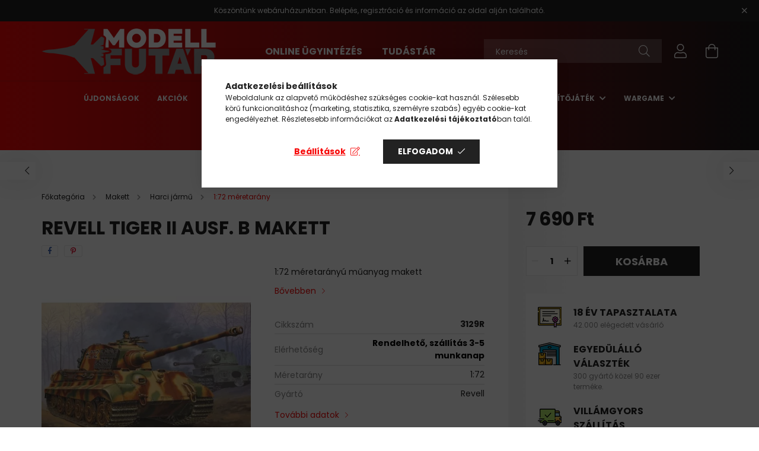

--- FILE ---
content_type: text/html; charset=UTF-8
request_url: https://www.modellfutar.hu/Revell-Tiger-II-Ausf--B
body_size: 27585
content:
<!DOCTYPE html>
<html lang="hu">
<head>
    <meta charset="utf-8">
<meta name="description" content="Revell Tiger II Ausf. B makett, 1:72 méretarányú műanyag makett , Modellfutár">
<meta name="robots" content="index, follow">
<meta http-equiv="X-UA-Compatible" content="IE=Edge">
<meta property="og:site_name" content="Modellfutár" />
<meta property="og:title" content="Revell Tiger II Ausf. B makett - Modellfutár | Makett, Maket">
<meta property="og:description" content="Revell Tiger II Ausf. B makett, 1:72 méretarányú műanyag makett , Modellfutár">
<meta property="og:type" content="product">
<meta property="og:url" content="https://www.modellfutar.hu/Revell-Tiger-II-Ausf--B">
<meta property="og:image" content="https://www.modellfutar.hu/img/8091/3129R/3129R.webp">
<meta name="facebook-domain-verification" content="30fz5nn5jmfh3rnb3cdlg3rd58o8w5">
<meta name="dc.title" content="Revell Tiger II Ausf. B makett - Modellfutár | Makett, Maket">
<meta name="dc.description" content="Revell Tiger II Ausf. B makett, 1:72 méretarányú műanyag makett , Modellfutár">
<meta name="dc.publisher" content="Modellfutár">
<meta name="dc.language" content="hu">
<meta name="mobile-web-app-capable" content="yes">
<meta name="apple-mobile-web-app-capable" content="yes">
<meta name="MobileOptimized" content="320">
<meta name="HandheldFriendly" content="true">

<title>Revell Tiger II Ausf. B makett - Modellfutár | Makett, Maket</title>


<script>
var service_type="shop";
var shop_url_main="https://www.modellfutar.hu";
var actual_lang="hu";
var money_len="0";
var money_thousend=" ";
var money_dec=",";
var shop_id=8091;
var unas_design_url="https:"+"/"+"/"+"www.modellfutar.hu"+"/"+"!common_design"+"/"+"custom"+"/"+"modellfutar.unas.hu"+"/";
var unas_design_code='0';
var unas_base_design_code='2100';
var unas_design_ver=4;
var unas_design_subver=0;
var unas_shop_url='https://www.modellfutar.hu';
var responsive="yes";
var config_plus=new Array();
config_plus['product_tooltip']=1;
config_plus['cart_redirect']=1;
config_plus['money_type']='Ft';
config_plus['money_type_display']='Ft';
var lang_text=new Array();

var UNAS = UNAS || {};
UNAS.shop={"base_url":'https://www.modellfutar.hu',"domain":'www.modellfutar.hu',"username":'modellfutar.unas.hu',"id":8091,"lang":'hu',"currency_type":'Ft',"currency_code":'HUF',"currency_rate":'1',"currency_length":0,"base_currency_length":0,"canonical_url":'https://www.modellfutar.hu/Revell-Tiger-II-Ausf--B'};
UNAS.design={"code":'0',"page":'product_details'};
UNAS.api_auth="e06105f39ceedf99747998a6422227be";
UNAS.customer={"email":'',"id":0,"group_id":0,"without_registration":0};
UNAS.shop["category_id"]="866071";
UNAS.shop["sku"]="3129R";
UNAS.shop["product_id"]="91499636";
UNAS.shop["only_private_customer_can_purchase"] = false;
 

UNAS.text = {
    "button_overlay_close": `Bezár`,
    "popup_window": `Felugró ablak`,
    "list": `lista`,
    "updating_in_progress": `frissítés folyamatban`,
    "updated": `frissítve`,
    "is_opened": `megnyitva`,
    "is_closed": `bezárva`,
    "deleted": `törölve`,
    "consent_granted": `hozzájárulás megadva`,
    "consent_rejected": `hozzájárulás elutasítva`,
    "field_is_incorrect": `mező hibás`,
    "error_title": `Hiba!`,
    "product_variants": `termék változatok`,
    "product_added_to_cart": `A termék a kosárba került`,
    "product_added_to_cart_with_qty_problem": `A termékből csak [qty_added_to_cart] [qty_unit] került kosárba`,
    "product_removed_from_cart": `A termék törölve a kosárból`,
    "reg_title_name": `Név`,
    "reg_title_company_name": `Cégnév`,
    "number_of_items_in_cart": `Kosárban lévő tételek száma`,
    "cart_is_empty": `A kosár üres`,
    "cart_updated": `A kosár frissült`
};



UNAS.text["delete_from_favourites"]= `Törlés a kedvencek közül`;
UNAS.text["add_to_favourites"]= `Kedvencekhez`;






window.lazySizesConfig=window.lazySizesConfig || {};
window.lazySizesConfig.loadMode=1;
window.lazySizesConfig.loadHidden=false;

window.dataLayer = window.dataLayer || [];
function gtag(){dataLayer.push(arguments)};
gtag('js', new Date());
</script>

<script src="https://www.modellfutar.hu/!common_packages/jquery/jquery-3.2.1.js?mod_time=1759314983"></script>
<script src="https://www.modellfutar.hu/!common_packages/jquery/plugins/migrate/migrate.js?mod_time=1759314984"></script>
<script src="https://www.modellfutar.hu/!common_packages/jquery/plugins/tippy/popper-2.4.4.min.js?mod_time=1759314984"></script>
<script src="https://www.modellfutar.hu/!common_packages/jquery/plugins/tippy/tippy-bundle.umd.min.js?mod_time=1759314984"></script>
<script src="https://www.modellfutar.hu/!common_packages/jquery/plugins/tools/overlay/overlay.js?mod_time=1759314984"></script>
<script src="https://www.modellfutar.hu/!common_packages/jquery/plugins/tools/toolbox/toolbox.expose.js?mod_time=1759314984"></script>
<script src="https://www.modellfutar.hu/!common_packages/jquery/plugins/lazysizes/lazysizes.min.js?mod_time=1759314984"></script>
<script src="https://www.modellfutar.hu/!common_packages/jquery/plugins/lazysizes/plugins/bgset/ls.bgset.min.js?mod_time=1759314984"></script>
<script src="https://www.modellfutar.hu/!common_packages/jquery/own/shop_common/exploded/common.js?mod_time=1764831093"></script>
<script src="https://www.modellfutar.hu/!common_packages/jquery/own/shop_common/exploded/common_overlay.js?mod_time=1759314983"></script>
<script src="https://www.modellfutar.hu/!common_packages/jquery/own/shop_common/exploded/common_shop_popup.js?mod_time=1759314983"></script>
<script src="https://www.modellfutar.hu/!common_packages/jquery/own/shop_common/exploded/page_product_details.js?mod_time=1759314983"></script>
<script src="https://www.modellfutar.hu/!common_packages/jquery/own/shop_common/exploded/function_favourites.js?mod_time=1759314983"></script>
<script src="https://www.modellfutar.hu/!common_packages/jquery/own/shop_common/exploded/function_recommend.js?mod_time=1759314983"></script>
<script src="https://www.modellfutar.hu/!common_packages/jquery/plugins/hoverintent/hoverintent.js?mod_time=1759314984"></script>
<script src="https://www.modellfutar.hu/!common_packages/jquery/own/shop_tooltip/shop_tooltip.js?mod_time=1759314983"></script>
<script src="https://www.modellfutar.hu/!common_packages/jquery/plugins/responsive_menu/responsive_menu-unas.js?mod_time=1759314984"></script>
<script src="https://www.modellfutar.hu/!common_design/base/002100/main.js?mod_time=1759314986"></script>
<script src="https://www.modellfutar.hu/!common_packages/jquery/plugins/flickity/flickity.pkgd.min.js?mod_time=1759314984"></script>
<script src="https://www.modellfutar.hu/!common_packages/jquery/plugins/toastr/toastr.min.js?mod_time=1759314984"></script>
<script src="https://www.modellfutar.hu/!common_packages/jquery/plugins/photoswipe/photoswipe.min.js?mod_time=1759314984"></script>
<script src="https://www.modellfutar.hu/!common_packages/jquery/plugins/photoswipe/photoswipe-ui-default.min.js?mod_time=1759314984"></script>

<link href="https://www.modellfutar.hu/temp/shop_8091_7b5d6b9a30329a26624992ec68f8875f.css?mod_time=1768820613" rel="stylesheet" type="text/css">

<link href="https://www.modellfutar.hu/Revell-Tiger-II-Ausf--B" rel="canonical">
<link id="favicon-32x32" rel="icon" type="image/png" href="https://www.modellfutar.hu/shop_ordered/8091/pic/favicon-32x32.png" sizes="32x32">
<script>
        var google_consent=1;
    
        gtag('consent', 'default', {
           'ad_storage': 'denied',
           'ad_user_data': 'denied',
           'ad_personalization': 'denied',
           'analytics_storage': 'denied',
           'functionality_storage': 'denied',
           'personalization_storage': 'denied',
           'security_storage': 'granted'
        });

    
        gtag('consent', 'update', {
           'ad_storage': 'denied',
           'ad_user_data': 'denied',
           'ad_personalization': 'denied',
           'analytics_storage': 'denied',
           'functionality_storage': 'denied',
           'personalization_storage': 'denied',
           'security_storage': 'granted'
        });

        </script>
    <script async src="https://www.googletagmanager.com/gtag/js?id=UA-3444703-1"></script>    <script>
    gtag('config', 'UA-3444703-1');

          gtag('config', 'G-GNFQHN4THJ');
                </script>
        <script>
    var google_analytics=1;

                gtag('event', 'view_item', {
              "currency": "HUF",
              "value": '7690',
              "items": [
                  {
                      "item_id": "3129R",
                      "item_name": "Revell Tiger II Ausf. B makett",
                      "item_category": "Makett/Harci jármű/1:72 méretarány",
                      "price": '7690'
                  }
              ],
              'non_interaction': true
            });
               </script>
           <script>
        gtag('config', 'AW-1037116466',{'allow_enhanced_conversions':true});
                </script>
            <script>
        var google_ads=1;

                gtag('event','remarketing', {
            'ecomm_pagetype': 'product',
            'ecomm_prodid': ["3129R"],
            'ecomm_totalvalue': 7690        });
            </script>
    	<script>
	/* <![CDATA[ */
	$(document).ready(function() {
       $(document).bind("contextmenu",function(e) {
            return false;
       });
	});
	/* ]]> */
	</script>
		<script>
	/* <![CDATA[ */
	var omitformtags=["input", "textarea", "select"];
	omitformtags=omitformtags.join("|");
		
	function disableselect(e) {
		if (omitformtags.indexOf(e.target.tagName.toLowerCase())==-1) return false;
		if (omitformtags.indexOf(e.target.tagName.toLowerCase())==2) return false;
	}
		
	function reEnable() {
		return true;
	}
		
	if (typeof document.onselectstart!="undefined") {
		document.onselectstart=new Function ("return false");
	} else {
		document.onmousedown=disableselect;
		document.onmouseup=reEnable;
	}
	/* ]]> */
	</script>
	
    <script>
    var facebook_pixel=1;
    /* <![CDATA[ */
        !function(f,b,e,v,n,t,s){if(f.fbq)return;n=f.fbq=function(){n.callMethod?
            n.callMethod.apply(n,arguments):n.queue.push(arguments)};if(!f._fbq)f._fbq=n;
            n.push=n;n.loaded=!0;n.version='2.0';n.queue=[];t=b.createElement(e);t.async=!0;
            t.src=v;s=b.getElementsByTagName(e)[0];s.parentNode.insertBefore(t,s)}(window,
                document,'script','//connect.facebook.net/en_US/fbevents.js');

        fbq('init', '808671719754653');
                fbq('track', 'PageView', {}, {eventID:'PageView.aW80VfphEt6M0V0K4QH8CQAAhxk'});
        
        fbq('track', 'ViewContent', {
            content_name: 'Revell Tiger II Ausf. B makett',
            content_category: 'Makett > Harci jármű > 1:72 méretarány',
            content_ids: ['3129R'],
            contents: [{'id': '3129R', 'quantity': '1'}],
            content_type: 'product',
            value: 7690,
            currency: 'HUF'
        }, {eventID:'ViewContent.aW80VfphEt6M0V0K4QH8CQAAhxk'});

        
        $(document).ready(function() {
            $(document).on("addToCart", function(event, product_array){
                facebook_event('AddToCart',{
					content_name: product_array.name,
					content_category: product_array.category,
					content_ids: [product_array.sku],
					contents: [{'id': product_array.sku, 'quantity': product_array.qty}],
					content_type: 'product',
					value: product_array.price,
					currency: 'HUF'
				}, {eventID:'AddToCart.' + product_array.event_id});
            });

            $(document).on("addToFavourites", function(event, product_array){
                facebook_event('AddToWishlist', {
                    content_ids: [product_array.sku],
                    content_type: 'product'
                }, {eventID:'AddToFavourites.' + product_array.event_id});
            });
        });

    /* ]]> */
    </script>
<script>
(function(i,s,o,g,r,a,m){i['BarionAnalyticsObject']=r;i[r]=i[r]||function(){
    (i[r].q=i[r].q||[]).push(arguments)},i[r].l=1*new Date();a=s.createElement(o),
    m=s.getElementsByTagName(o)[0];a.async=1;a.src=g;m.parentNode.insertBefore(a,m)
})(window, document, 'script', 'https://pixel.barion.com/bp.js', 'bp');
                    
bp('init', 'addBarionPixelId', 'BP-yhMeBTNmlo-BF');
</script>
<noscript><img height='1' width='1' style='display:none' alt='' src='https://pixel.barion.com/a.gif?__ba_pixel_id=BP-yhMeBTNmlo-BF&ev=contentView&noscript=1'/></noscript>
<script>
$(document).ready(function () {
     UNAS.onGrantConsent(function(){
         bp('consent', 'grantConsent');
     });
     
     UNAS.onRejectConsent(function(){
         bp('consent', 'rejectConsent');
     });

     var contentViewProperties = {
         'currency': 'HUF',
         'quantity': 1,
         'unit': 'db',
         'unitPrice': 7690,
         'category': 'Makett|Harci jármű|1:72 méretarány',
         'imageUrl': 'https://www.modellfutar.hu/img/8091/3129R/440x440,r/3129R.webp?time=1516116812',
         'name': 'Revell Tiger II Ausf. B makett',
         'contentType': 'Product',
         'id': '3129R',
     }
     bp('track', 'contentView', contentViewProperties);

     UNAS.onChangeVariant(function(event,params){
         var variant = '';
         if (typeof params.variant_list1!=='undefined') variant+=params.variant_list1;
         if (typeof params.variant_list2!=='undefined') variant+='|'+params.variant_list2;
         if (typeof params.variant_list3!=='undefined') variant+='|'+params.variant_list3;
         var customizeProductProperties = {
            'contentType': 'Product',
            'currency': 'HUF',
            'id': params.sku,
            'name': 'Revell Tiger II Ausf. B makett',
            'unit': 'db',
            'unitPrice': 7690,
            'variant': variant,
            'list': 'ProductPage'
        }
        bp('track', 'customizeProduct', customizeProductProperties);
     });

     UNAS.onAddToCart(function(event,params){
         var variant = '';
         if (typeof params.variant_list1!=='undefined') variant+=params.variant_list1;
         if (typeof params.variant_list2!=='undefined') variant+='|'+params.variant_list2;
         if (typeof params.variant_list3!=='undefined') variant+='|'+params.variant_list3;
         var addToCartProperties = {
             'contentType': 'Product',
             'currency': 'HUF',
             'id': params.sku,
             'name': params.name,
             'quantity': parseFloat(params.qty_add),
             'totalItemPrice': params.qty*params.price,
             'unit': params.unit,
             'unitPrice': parseFloat(params.price),
             'category': params.category,
             'variant': variant
         };
         bp('track', 'addToCart', addToCartProperties);
     });

     UNAS.onClickProduct(function(event,params){
         UNAS.getProduct(function(result) {
             if (result.name!=undefined) {
                 var clickProductProperties  = {
                     'contentType': 'Product',
                     'currency': 'HUF',
                     'id': params.sku,
                     'name': result.name,
                     'unit': result.unit,
                     'unitPrice': parseFloat(result.unit_price),
                     'quantity': 1
                 }
                 bp('track', 'clickProduct', clickProductProperties );
             }
         },params);
     });

UNAS.onRemoveFromCart(function(event,params){
     bp('track', 'removeFromCart', {
         'contentType': 'Product',
         'currency': 'HUF',
         'id': params.sku,
         'name': params.name,
         'quantity': params.qty,
         'totalItemPrice': params.price * params.qty,
         'unit': params.unit,
         'unitPrice': parseFloat(params.price),
         'list': 'BasketPage'
     });
});

});
</script><script>
    (function(){
        mktr_key = "VFJWOXGO";
        var mktr = document.createElement("script"); mktr.async = true; mktr.src = "https://t.themarketer.com/t/j/" + mktr_key;
        var s = document.getElementsByTagName("script")[0]; s.parentNode.insertBefore(mktr,s);})();
    window.dataLayer = window.dataLayer || [];
</script>
<!-- themarketer_com - when product page is viewed -->
<script>
    dataLayer.push({
        event: "__sm__view_product",
        "product_id": "91499636"
    });
</script>
<!-- themarketer_com - when product is added to the cart -->
<script>
    $(document).on("addToCart", function(event, product_array){
        var act_full_variant_name="";
        if(product_array["variant_list1"]!=undefined){
            act_full_variant_name=product_array["variant_list1"];
        }
        if(product_array["variant_list2"]!=undefined){
            if(act_full_variant_name!="") act_full_variant_name+="-";
            act_full_variant_name+=product_array["variant_list2"];
        }
        if(product_array["variant_list3"]!=undefined){
            if(act_full_variant_name!="") act_full_variant_name+="-";
            act_full_variant_name+=product_array["variant_list3"];
        }
        if(act_full_variant_name==""){
            dataLayer.push({
                event: "__sm__add_to_cart",
                "product_id": product_array["master_key"],
                "quantity": product_array["qty"],
                "variation": false
            });
        } else {
            dataLayer.push({
                event: "__sm__add_to_cart",
                "product_id": product_array["master_key"],
                "quantity": product_array["qty"],
                "variation": {
                    "id": product_array["sku"],
                    "sku": product_array["sku"]
                }
            });
        }
    });
</script>
<!-- themarketer_com - when product is removed from the cart -->
<script>
  $(document).on("removeFromCart", function(event, data){
     var act_full_variant_name="";
     if (data.variant_1_value != ""){
        act_full_variant_name=data.variant_1_value;
     }
     if (data.variant_2_value != ""){
        act_full_variant_name=data.variant_2_value;
     }
     if (data.variant_3_value != ""){
        act_full_variant_name=data.variant_3_value;
     }
    if(act_full_variant_name==""){
        dataLayer.push({
            event: "__sm__remove_from_cart",
            "product_id": data.master_key,
            "quantity": data.qty,
            "variation": false
        });
    } else {
        dataLayer.push({
            event: "__sm__remove_from_cart",
            "product_id": data.master_key,
            "quantity": data.qty,
            "variation": {
                "id": data.master_key,
                "sku": data.sku
            }
        });
    }
  });
</script>
<!-- themarketer_com - when product is added to wishlist -->
<script>
    $(document).on("addToFavourites", function(event, product_array){
        var act_full_variant_name="";
        if(product_array["variant_list1"]!=undefined){
            act_full_variant_name=product_array["variant_list1"];
        }
        if(product_array["variant_list2"]!=undefined){
            if(act_full_variant_name!="") act_full_variant_name+="-";
            act_full_variant_name+=product_array["variant_list2"];
        }
        if(product_array["variant_list3"]!=undefined){
            if(act_full_variant_name!="") act_full_variant_name+="-";
            act_full_variant_name+=product_array["variant_list3"];
        }
        if(act_full_variant_name==""){
            dataLayer.push({
                event: "__sm__add_to_wishlist",
                "product_id": product_array["master_key"],
                "variation": false
            });
        } else {
            dataLayer.push({
                event: "__sm__add_to_wishlist",
                "product_id": product_array["master_key"],
                "variation": {
                    id: product_array["master_key"],
                    sku: product_array["sku"]
                }
            });
        }
    });
</script>
<!-- themarketer_com - when product is added to wishlist -->
<script>
    $(document).on("removeFromFavourites", function(event, product_array){
        var act_full_variant_name="";
        if(product_array["variant_list1"]!=undefined){
            act_full_variant_name=product_array["variant_list1"];
        }
        if(product_array["variant_list2"]!=undefined){
            if(act_full_variant_name!="") act_full_variant_name+="-";
            act_full_variant_name+=product_array["variant_list2"];
        }
        if(product_array["variant_list3"]!=undefined){
            if(act_full_variant_name!="") act_full_variant_name+="-";
            act_full_variant_name+=product_array["variant_list3"];
        }
        if(act_full_variant_name==""){
            dataLayer.push({
                event: "__sm__remove_from_wishlist",
                "product_id": product_array["master_key"],
                "variation": false
            });
        } else {
            dataLayer.push({
                event: "__sm__remove_from_wishlist",
                "product_id": product_array["master_key"],
                "variation": {
                    id: product_array["master_key"],
                    sku: product_array["sku"]
                }
            });
        }
    });
</script>

<script>

      let script = document.createElement("script");
script.type = 'module';
script.src ='https://widget.molin.ai/shop-ai.js?w=hdyocqs6';
document.head.append(script);
    

</script>


<script type="module" src="https://widget.molin.ai/shop-ai.js?w=vaznwa70"></script>



    <meta content="width=device-width, initial-scale=1.0" name="viewport" />
    <link rel="preconnect" href="https://fonts.gstatic.com">
    <link rel="preload" href="https://fonts.googleapis.com/css2?family=Poppins:wght@400;700&display=swap" as="style" />
    <link rel="stylesheet" href="https://fonts.googleapis.com/css2?family=Poppins:wght@400;700&display=swap" media="print" onload="this.media='all'">
    <noscript>
        <link rel="stylesheet" href="https://fonts.googleapis.com/css2?family=Poppins:wght@400;700&display=swap" />
    </noscript>

    
    
    
    
    

    
    
    
                    <style>
                                                        .start-banner__element-1 .start-banner__element-img-wrap {
                        padding-top: calc(100%);
                        width: 40px;
                    }
                                                                                                                            .start-banner__element-2 .start-banner__element-img-wrap {
                        padding-top: calc(100%);
                        width: 40px;
                    }
                                                                                                                            .start-banner__element-3 .start-banner__element-img-wrap {
                        padding-top: calc(112.5%);
                        width: 40px;
                    }
                                                                                                                            .start-banner__element-4 .start-banner__element-img-wrap {
                        padding-top: calc(100%);
                        width: 40px;
                    }
                                                                                                
        </style>
    
    
    
    
    
</head>




<body class='design_ver4' id="ud_shop_artdet">
    <div id="fb-root"></div>
    <script>
        window.fbAsyncInit = function() {
            FB.init({
                xfbml            : true,
                version          : 'v22.0'
            });
        };
    </script>
    <script async defer crossorigin="anonymous" src="https://connect.facebook.net/hu_HU/sdk.js"></script>
    <div id="image_to_cart" style="display:none; position:absolute; z-index:100000;"></div>
<div class="overlay_common overlay_warning" id="overlay_cart_add"></div>
<script>$(document).ready(function(){ overlay_init("cart_add",{"onBeforeLoad":false}); });</script>
<div id="overlay_login_outer"></div>	
	<script>
	$(document).ready(function(){
	    var login_redir_init="";

		$("#overlay_login_outer").overlay({
			onBeforeLoad: function() {
                var login_redir_temp=login_redir_init;
                if (login_redir_act!="") {
                    login_redir_temp=login_redir_act;
                    login_redir_act="";
                }

				                    var temp_href="https://www.modellfutar.hu/shop_login.php";
                    if (login_redir_temp!="") temp_href=temp_href+"?login_redir="+encodeURIComponent(login_redir_temp);
					location.href=temp_href;
								},
			top: 50,
						closeOnClick: (config_plus['overlay_close_on_click_forced'] === 1),
			onClose: function(event, overlayIndex) {
				$("#login_redir").val("");
			},
			load: false
		});
		
			});
	function overlay_login() {
		$(document).ready(function(){
			$("#overlay_login_outer").overlay().load();
		});
	}
	function overlay_login_remind() {
        if (unas_design_ver >= 5) {
            $("#overlay_remind").overlay().load();
        } else {
            $(document).ready(function () {
                $("#overlay_login_outer").overlay().close();
                setTimeout('$("#overlay_remind").overlay().load();', 250);
            });
        }
	}

    var login_redir_act="";
    function overlay_login_redir(redir) {
        login_redir_act=redir;
        $("#overlay_login_outer").overlay().load();
    }
	</script>  
	<div class="overlay_common overlay_info" id="overlay_remind"></div>
<script>$(document).ready(function(){ overlay_init("remind",[]); });</script>

	<script>
    	function overlay_login_error_remind() {
		$(document).ready(function(){
			load_login=0;
			$("#overlay_error").overlay().close();
			setTimeout('$("#overlay_remind").overlay().load();', 250);	
		});
	}
	</script>  
	<div class="overlay_common overlay_info" id="overlay_newsletter"></div>
<script>$(document).ready(function(){ overlay_init("newsletter",[]); });</script>

<script>
function overlay_newsletter() {
    $(document).ready(function(){
        $("#overlay_newsletter").overlay().load();
    });
}
</script>
<div class="overlay_common overlay_error" id="overlay_script"></div>
<script>$(document).ready(function(){ overlay_init("script",[]); });</script>
    <script>
    $(document).ready(function() {
        $.ajax({
            type: "GET",
            url: "https://www.modellfutar.hu/shop_ajax/ajax_stat.php",
            data: {master_shop_id:"8091",get_ajax:"1"}
        });
    });
    </script>
    

<div id="container" class="page_shop_artdet_3129R filter-not-exists">
            <header class="header position-relative">
                        <div class="js-element nanobar js-nanobar" data-element-name="header_text_section_1">
            <div class="header_text_section_1 nanobar__inner text-center">
                                    Köszöntünk webáruházunkban. Belépés, regisztráció és információ az oldal alján található.
                                <button type="button" class="btn nanobar__btn-close" onclick="closeNanobar(this,'header_text_section_1_hide','session');" aria-label="Bezár" title="Bezár">
                    <span class="icon--close"></span>
                </button>
            </div>
        </div>
    
            <div class="header-inner">
                <div class="header-container container">
                    <div class="row gutters-5 flex-nowrap justify-content-center align-items-center">
                            <div id="header_logo_img" class="js-element logo col-auto flex-shrink-1 order-2 order-xl-1" data-element-name="header_logo">
        <div class="header_logo-img-container">
            <div class="header_logo-img-wrapper">
                                                            <a href="https://www.modellfutar.hu">                        <picture>
                                                                                    <img                                  width="296" height="80"
                                                                  src="https://www.modellfutar.hu/!common_design/custom/modellfutar.unas.hu/element/layout_hu_header_logo-300x80_1_default.png?time=1627366745"
                                 srcset="https://www.modellfutar.hu/!common_design/custom/modellfutar.unas.hu/element/layout_hu_header_logo-300x80_1_default.png?time=1627366745 1x, https://www.modellfutar.hu/!common_design/custom/modellfutar.unas.hu/element/layout_hu_header_logo-300x80_1_default_retina.png?time=1627366745 2x"
                                 alt="Modellfutár"/>
                        </picture>
                        </a>                                                </div>
        </div>
    </div>


                        <div class="header__left col-auto col-xl order-1 order-xl-2">
                            <div class="d-flex align-items-center justify-content-center">
                                <button type="button" class="hamburger__btn js-hamburger-btn dropdown--btn d-xl-none" id="hamburger__btn" aria-label="hamburger button" data-btn-for=".hamburger__dropdown">
                                    <span class="hamburger__btn-icon icon--hamburger"></span>
                                </button>
                                    <div class="js-element header_text_section_2 d-none d-xl-block" data-element-name="header_text_section_2">
        <div class="element__content ">
                            <div class="element__html slide-1"><p><strong><span style="font-size: 16px;"><a href="https://www.modellfutar.hu/ugyintezes">ONLINE ÜGYINTÉZÉS</a>           </span><a href="https://www.modellfutar.hu/blog"><span style="font-size: 16px;">TUDÁSTÁR</span></a></strong></p></div>
                    </div>
    </div>

                            </div>
                        </div>

                        <div class="header__right col col-xl-auto order-3 py-3 py-lg-5">
                            <div class="d-flex align-items-center justify-content-end">
                                
                                
                                <div class="search-open-btn d-block d-lg-none icon--search text-center" onclick="$('.search__container').slideToggle();"></div>
                                <div class="search__container">
                                    <div class="search-box position-relative ml-auto container px-0 browser-is-chrome" id="box_search_content">
    <form name="form_include_search" id="form_include_search" action="https://www.modellfutar.hu/shop_search.php" method="get">
        <div class="box-search-group mb-0">
            <input data-stay-visible-breakpoint="992" name="search" id="box_search_input" value=""
                   aria-label="Keresés" pattern=".{3,100}" title="Hosszabb kereső kifejezést írjon be!" placeholder="Keresés"
                   type="text" maxlength="100" class="ac_input form-control js-search-input" autocomplete="off" required            >
            <div class="search-box__search-btn-outer input-group-append" title="Keresés">
                <button class="search-btn" aria-label="Keresés">
                    <span class="search-btn-icon icon--search"></span>
                </button>
            </div>
            <div class="search__loading">
                <div class="loading-spinner--small"></div>
            </div>
        </div>
        <div class="search-box__mask"></div>
    </form>
    <div class="ac_results"></div>
</div>
<script>
    $(document).ready(function(){
        $(document).on('smartSearchInputLoseFocus', function(){
            if ($('.js-search-smart-autocomplete').length>0) {
                setTimeout(function(){
                    let height = $(window).height() - ($('.js-search-smart-autocomplete').offset().top - $(window).scrollTop()) - 20;
                    $('.search-smart-autocomplete').css('max-height', height + 'px');
                }, 300);
            }
        });
    });
</script>



                                </div>
                                <div class="profil__container">
                                                <div class="profile">
            <button type="button" class="profile__btn js-profile-btn dropdown--btn" id="profile__btn" data-orders="https://www.modellfutar.hu/shop_order_track.php" aria-label="profile button" data-btn-for=".profile__dropdown">
                <span class="profile__btn-icon icon--head"></span>
            </button>
        </div>
    
                                </div>
                                <div class="cart-box__container pr-3 pr-xl-0">
                                    <button class="cart-box__btn dropdown--btn" aria-label="cart button" type="button" data-btn-for=".cart-box__dropdown">
                                        <span class="cart-box__btn-icon icon--cart">
                                                <span id='box_cart_content' class='cart-box'>            </span>
                                        </span>
                                    </button>
                                </div>
                            </div>
                        </div>
                    </div>
                </div>
            </div>
                            <div class="header-menus d-none d-xl-block">
                    <div class="container text-center position-relative">
                        <ul class="main-menus d-none d-lg-flex justify-content-center text-left js-main-menus-content cat-menus level-0 plus-menus level-0" data-level="0">
                                <li class='cat-menu  is-spec-item js-cat-menu-new' data-id="new">

        <span class="cat-menu__name font-weight-bold">
                            <a class='cat-menu__link font-weight-bold' href='https://www.modellfutar.hu/shop_artspec.php?artspec=2' >
                            Újdonságok            </a>
        </span>

            </li>
    <li class='cat-menu  is-spec-item js-cat-menu-akcio' data-id="akcio">

        <span class="cat-menu__name font-weight-bold">
                            <a class='cat-menu__link font-weight-bold' href='https://www.modellfutar.hu/akciok' >
                            Akciók            </a>
        </span>

            </li>
    <li class='cat-menu  is-spec-item js-cat-menu-stock' data-id="stock">

        <span class="cat-menu__name font-weight-bold">
                            <a class='cat-menu__link font-weight-bold' href='https://www.modellfutar.hu/shop_artspec.php?artspec=9' >
                            Raktáron            </a>
        </span>

            </li>
    <li class='cat-menu  has-child js-cat-menu-961169' data-id="961169">

        <span class="cat-menu__name font-weight-bold">
                            <a class='cat-menu__link font-weight-bold' href='https://www.modellfutar.hu/makett' >
                            Makett            </a>
        </span>

        			    <div class="cat-menu__sublist js-sublist level-1 ">
        <div class="sublist-inner js-sublist-inner ps__child--consume">
            <div class="cat-menu__sublist-inner d-flex">
                <div class="flex-grow-1">
                    <ul class="cat-menus level-1 row" data-level="cat-level-1">
                                                    <li class="col-2 mb-5 cat-menu js-cat-menu-956886" data-id="956886">
                                <span class="cat-menu__name text-uppercase font-weight-bold" >
                                    <a class="cat-menu__link" href="https://www.modellfutar.hu/komplett-keszletek" >
                                    Komplett készletek
                                                                            </a>
                                </span>
                                                            </li>
                                                    <li class="col-2 mb-5 cat-menu has-child js-cat-menu-933830" data-id="933830">
                                <span class="cat-menu__name text-uppercase font-weight-bold" >
                                    <a class="cat-menu__link" href="https://www.modellfutar.hu/harci-jarmuvek" >
                                    Harci jármű
                                                                            </a>
                                </span>
                                                                        <div class="cat-menu__list level-2">
        <ul class="cat-menus level-2" data-level="cat-level-2">
                            <li class="cat-menu js-cat-menu-719759" data-id="719759">
                    <span class="cat-menu__name" >
                        <a class="cat-menu__link" href="https://www.modellfutar.hu/harci-jarmuvek-1-16-meretarany" >                        1:16 méretarány
                                                    </a>                    </span>
                                    </li>
                            <li class="cat-menu js-cat-menu-500937" data-id="500937">
                    <span class="cat-menu__name" >
                        <a class="cat-menu__link" href="https://www.modellfutar.hu/harci-jarmuvek-1-35-meretarany" >                        1:35 méretarány
                                                    </a>                    </span>
                                    </li>
                            <li class="cat-menu js-cat-menu-790419" data-id="790419">
                    <span class="cat-menu__name" >
                        <a class="cat-menu__link" href="https://www.modellfutar.hu/harci-jarmuvek-1-48-meretarany" >                        1:48 méretarány
                                                    </a>                    </span>
                                    </li>
                            <li class="cat-menu js-cat-menu-866071" data-id="866071">
                    <span class="cat-menu__name" >
                        <a class="cat-menu__link" href="https://www.modellfutar.hu/harci-jarmuvek-1-72-meretarany" >                        1:72 méretarány
                                                    </a>                    </span>
                                    </li>
                            <li class="cat-menu js-cat-menu-138448" data-id="138448">
                    <span class="cat-menu__name" >
                        <a class="cat-menu__link" href="https://www.modellfutar.hu/harci-jarmuvek-1-76-meretarany" >                        1:76 méretarány
                                                    </a>                    </span>
                                    </li>
                            <li class="cat-menu js-cat-menu-302386" data-id="302386">
                    <span class="cat-menu__name" >
                        <a class="cat-menu__link" href="https://www.modellfutar.hu/harci-jarmuvek-1-144-meretarany" >                        1:144 méretarány
                                                    </a>                    </span>
                                    </li>
                                </ul>
    </div>


                                                            </li>
                                                    <li class="col-2 mb-5 cat-menu js-cat-menu-699613" data-id="699613">
                                <span class="cat-menu__name text-uppercase font-weight-bold" >
                                    <a class="cat-menu__link" href="https://www.modellfutar.hu/katonai-jarmuvek" >
                                    Katonai jármű
                                                                            </a>
                                </span>
                                                            </li>
                                                    <li class="col-2 mb-5 cat-menu js-cat-menu-948938" data-id="948938">
                                <span class="cat-menu__name text-uppercase font-weight-bold" >
                                    <a class="cat-menu__link" href="https://www.modellfutar.hu/lovegek" >
                                    Löveg
                                                                            </a>
                                </span>
                                                            </li>
                                                    <li class="col-2 mb-5 cat-menu js-cat-menu-351474" data-id="351474">
                                <span class="cat-menu__name text-uppercase font-weight-bold" >
                                    <a class="cat-menu__link" href="https://www.modellfutar.hu/helikopterek" >
                                    Helikopter
                                                                            </a>
                                </span>
                                                            </li>
                                                    <li class="col-2 mb-5 cat-menu has-child js-cat-menu-682588" data-id="682588">
                                <span class="cat-menu__name text-uppercase font-weight-bold" >
                                    <a class="cat-menu__link" href="https://www.modellfutar.hu/katonai-repulok" >
                                    Katonai repülő
                                                                            </a>
                                </span>
                                                                        <div class="cat-menu__list level-2">
        <ul class="cat-menus level-2" data-level="cat-level-2">
                            <li class="cat-menu js-cat-menu-343716" data-id="343716">
                    <span class="cat-menu__name" >
                        <a class="cat-menu__link" href="https://www.modellfutar.hu/katonai-repulok-1-18-meretarany" >                        1:18 méretarány
                                                    </a>                    </span>
                                    </li>
                            <li class="cat-menu js-cat-menu-793321" data-id="793321">
                    <span class="cat-menu__name" >
                        <a class="cat-menu__link" href="https://www.modellfutar.hu/katonai-repulok-1-24-meretarany" >                        1:24 méretarány
                                                    </a>                    </span>
                                    </li>
                            <li class="cat-menu js-cat-menu-123518" data-id="123518">
                    <span class="cat-menu__name" >
                        <a class="cat-menu__link" href="https://www.modellfutar.hu/katonai-repulok-1-28-meretarany" >                        1:28 méretarány
                                                    </a>                    </span>
                                    </li>
                            <li class="cat-menu js-cat-menu-912066" data-id="912066">
                    <span class="cat-menu__name" >
                        <a class="cat-menu__link" href="https://www.modellfutar.hu/katonai-repulok-1-32-meretarany" >                        1:32 méretarány
                                                    </a>                    </span>
                                    </li>
                            <li class="cat-menu js-cat-menu-367416" data-id="367416">
                    <span class="cat-menu__name" >
                        <a class="cat-menu__link" href="https://www.modellfutar.hu/katonai-repulok-1-35-meretarany" >                        1:35 méretarány
                                                    </a>                    </span>
                                    </li>
                            <li class="cat-menu js-cat-menu-178884" data-id="178884">
                    <span class="cat-menu__name" >
                        <a class="cat-menu__link" href="https://www.modellfutar.hu/katonai-repulok-1-48-meretarany" >                        1:48 méretarány
                                                    </a>                    </span>
                                    </li>
                            <li class="cat-menu js-cat-menu-962015" data-id="962015">
                    <span class="cat-menu__name" >
                        <a class="cat-menu__link" href="https://www.modellfutar.hu/katonai-repulok-1-72-meretarany" >                        1:72 méretarány
                                                    </a>                    </span>
                                    </li>
                                        <li class="cat-menu">
                    <a class="cat-menu__link cat-menu__all-cat font-s icon--a-chevron-right" href="https://www.modellfutar.hu/katonai-repulok">További kategóriák</a>
                </li>
                    </ul>
    </div>


                                                            </li>
                                                    <li class="col-2 mb-5 cat-menu js-cat-menu-320246" data-id="320246">
                                <span class="cat-menu__name text-uppercase font-weight-bold" >
                                    <a class="cat-menu__link" href="https://www.modellfutar.hu/polgari-repulok" >
                                    Polgári repülő
                                                                            </a>
                                </span>
                                                            </li>
                                                    <li class="col-2 mb-5 cat-menu js-cat-menu-147542" data-id="147542">
                                <span class="cat-menu__name text-uppercase font-weight-bold" >
                                    <a class="cat-menu__link" href="https://www.modellfutar.hu/vonatok-villamosok" >
                                    Vonat, villamos
                                                                            </a>
                                </span>
                                                            </li>
                                                    <li class="col-2 mb-5 cat-menu js-cat-menu-747825" data-id="747825">
                                <span class="cat-menu__name text-uppercase font-weight-bold" >
                                    <a class="cat-menu__link" href="https://www.modellfutar.hu/figurak" >
                                    Figura
                                                                            </a>
                                </span>
                                                            </li>
                                                    <li class="col-2 mb-5 cat-menu js-cat-menu-258581" data-id="258581">
                                <span class="cat-menu__name text-uppercase font-weight-bold" >
                                    <a class="cat-menu__link" href="https://www.modellfutar.hu/dioramak" >
                                    Dioráma
                                                                            </a>
                                </span>
                                                            </li>
                                                    <li class="col-2 mb-5 cat-menu js-cat-menu-213019" data-id="213019">
                                <span class="cat-menu__name text-uppercase font-weight-bold" >
                                    <a class="cat-menu__link" href="https://www.modellfutar.hu/hajok" >
                                    Hajó
                                                                            </a>
                                </span>
                                                            </li>
                                                    <li class="col-2 mb-5 cat-menu js-cat-menu-571707" data-id="571707">
                                <span class="cat-menu__name text-uppercase font-weight-bold" >
                                    <a class="cat-menu__link" href="https://www.modellfutar.hu/tengeralattjarok" >
                                    Tengeralattjáró
                                                                            </a>
                                </span>
                                                            </li>
                                                    <li class="col-2 mb-5 cat-menu js-cat-menu-609887" data-id="609887">
                                <span class="cat-menu__name text-uppercase font-weight-bold" >
                                    <a class="cat-menu__link" href="https://www.modellfutar.hu/makettautok" >
                                    Autó
                                                                            </a>
                                </span>
                                                            </li>
                                                    <li class="col-2 mb-5 cat-menu js-cat-menu-509466" data-id="509466">
                                <span class="cat-menu__name text-uppercase font-weight-bold" >
                                    <a class="cat-menu__link" href="https://www.modellfutar.hu/kamionok-munkagepek" >
                                    Kamion, munkagép
                                                                            </a>
                                </span>
                                                            </li>
                                                    <li class="col-2 mb-5 cat-menu js-cat-menu-444669" data-id="444669">
                                <span class="cat-menu__name text-uppercase font-weight-bold" >
                                    <a class="cat-menu__link" href="https://www.modellfutar.hu/motorok" >
                                    Motor
                                                                            </a>
                                </span>
                                                            </li>
                                                    <li class="col-2 mb-5 cat-menu js-cat-menu-862423" data-id="862423">
                                <span class="cat-menu__name text-uppercase font-weight-bold" >
                                    <a class="cat-menu__link" href="https://www.modellfutar.hu/star-wars-es-sci-fi" >
                                    Star Wars és sci-fi
                                                                            </a>
                                </span>
                                                            </li>
                                                    <li class="col-2 mb-5 cat-menu has-child js-cat-menu-752056" data-id="752056">
                                <span class="cat-menu__name text-uppercase font-weight-bold" >
                                    <a class="cat-menu__link" href="https://www.modellfutar.hu/makettfestekek" >
                                    Festék
                                                                            </a>
                                </span>
                                                                        <div class="cat-menu__list level-2">
        <ul class="cat-menus level-2" data-level="cat-level-2">
                            <li class="cat-menu js-cat-menu-312094" data-id="312094">
                    <span class="cat-menu__name" >
                        <a class="cat-menu__link" href="https://www.modellfutar.hu/tamiya-makettfestekek" >                        Tamiya
                                                    </a>                    </span>
                                    </li>
                            <li class="cat-menu js-cat-menu-781630" data-id="781630">
                    <span class="cat-menu__name" >
                        <a class="cat-menu__link" href="https://www.modellfutar.hu/vallejo-makettfestekek" >                        Vallejo
                                                    </a>                    </span>
                                    </li>
                            <li class="cat-menu js-cat-menu-694734" data-id="694734">
                    <span class="cat-menu__name" >
                        <a class="cat-menu__link" href="https://www.modellfutar.hu/mr-hobby-gunze-makettfestekek" >                        Mr. Hobby (Gunze)
                                                    </a>                    </span>
                                    </li>
                            <li class="cat-menu js-cat-menu-244558" data-id="244558">
                    <span class="cat-menu__name" >
                        <a class="cat-menu__link" href="https://www.modellfutar.hu/ak-interactive-termekek" >                        AK Interactive
                                                    </a>                    </span>
                                    </li>
                            <li class="cat-menu js-cat-menu-142392" data-id="142392">
                    <span class="cat-menu__name" >
                        <a class="cat-menu__link" href="https://www.modellfutar.hu/revell-makettfestekek" >                        Revell
                                                    </a>                    </span>
                                    </li>
                            <li class="cat-menu js-cat-menu-185479" data-id="185479">
                    <span class="cat-menu__name" >
                        <a class="cat-menu__link" href="https://www.modellfutar.hu/spl/185479/The-Army-Painter" >                        The Army Painter
                                                    </a>                    </span>
                                    </li>
                            <li class="cat-menu js-cat-menu-792971" data-id="792971">
                    <span class="cat-menu__name" >
                        <a class="cat-menu__link" href="https://www.modellfutar.hu/spl/792971/Molotow-tollak" >                        Molotow tollak
                                                    </a>                    </span>
                                    </li>
                                        <li class="cat-menu">
                    <a class="cat-menu__link cat-menu__all-cat font-s icon--a-chevron-right" href="https://www.modellfutar.hu/makettfestekek">További kategóriák</a>
                </li>
                    </ul>
    </div>


                                                            </li>
                                                    <li class="col-2 mb-5 cat-menu has-child js-cat-menu-556837" data-id="556837">
                                <span class="cat-menu__name text-uppercase font-weight-bold" >
                                    <a class="cat-menu__link" href="https://www.modellfutar.hu/makett-kiegeszitok" >
                                    Kiegészítő
                                                                            </a>
                                </span>
                                                                        <div class="cat-menu__list level-2">
        <ul class="cat-menus level-2" data-level="cat-level-2">
                            <li class="cat-menu js-cat-menu-950444" data-id="950444">
                    <span class="cat-menu__name" >
                        <a class="cat-menu__link" href="https://www.modellfutar.hu/makett-alapozo-festekek" >                        Alapozó festék
                                                    </a>                    </span>
                                    </li>
                            <li class="cat-menu js-cat-menu-226093" data-id="226093">
                    <span class="cat-menu__name" >
                        <a class="cat-menu__link" href="https://www.modellfutar.hu/higitok" >                        Hígító
                                                    </a>                    </span>
                                    </li>
                            <li class="cat-menu js-cat-menu-523183" data-id="523183">
                    <span class="cat-menu__name" >
                        <a class="cat-menu__link" href="https://www.modellfutar.hu/weathering-termekek" >                        Weathering
                                                    </a>                    </span>
                                    </li>
                            <li class="cat-menu js-cat-menu-814754" data-id="814754">
                    <span class="cat-menu__name" >
                        <a class="cat-menu__link" href="https://www.modellfutar.hu/pigment-termekek" >                        Pigment
                                                    </a>                    </span>
                                    </li>
                            <li class="cat-menu js-cat-menu-134218" data-id="134218">
                    <span class="cat-menu__name" >
                        <a class="cat-menu__link" href="https://www.modellfutar.hu/textura-effekt" >                        Textúra, effekt
                                                    </a>                    </span>
                                    </li>
                            <li class="cat-menu js-cat-menu-881635" data-id="881635">
                    <span class="cat-menu__name" >
                        <a class="cat-menu__link" href="https://www.modellfutar.hu/wash-bemosok" >                        Wash (bemosó)
                                                    </a>                    </span>
                                    </li>
                            <li class="cat-menu js-cat-menu-402482" data-id="402482">
                    <span class="cat-menu__name" >
                        <a class="cat-menu__link" href="https://www.modellfutar.hu/ragasztok-lakkok-egyebek" >                        Ragasztó, lakk, egyéb
                                                    </a>                    </span>
                                    </li>
                                        <li class="cat-menu">
                    <a class="cat-menu__link cat-menu__all-cat font-s icon--a-chevron-right" href="https://www.modellfutar.hu/makett-kiegeszitok">További kategóriák</a>
                </li>
                    </ul>
    </div>


                                                            </li>
                                            </ul>
                </div>
                            </div>
        </div>
    </div>


            </li>
    <li class='cat-menu  has-child js-cat-menu-676027' data-id="676027">

        <span class="cat-menu__name font-weight-bold">
                            <a class='cat-menu__link font-weight-bold' href='https://www.modellfutar.hu/festekszorok-kompresszorok' >
                            Airbrush            </a>
        </span>

        			    <div class="cat-menu__sublist js-sublist level-1 ">
        <div class="sublist-inner js-sublist-inner ps__child--consume">
            <div class="cat-menu__sublist-inner d-flex">
                <div class="flex-grow-1">
                    <ul class="cat-menus level-1 row" data-level="cat-level-1">
                                                    <li class="col-2 mb-5 cat-menu js-cat-menu-187222" data-id="187222">
                                <span class="cat-menu__name text-uppercase font-weight-bold" >
                                    <a class="cat-menu__link" href="https://www.modellfutar.hu/spl/187222/Festekszoro" >
                                    Festékszóró
                                                                            </a>
                                </span>
                                                            </li>
                                                    <li class="col-2 mb-5 cat-menu js-cat-menu-782999" data-id="782999">
                                <span class="cat-menu__name text-uppercase font-weight-bold" >
                                    <a class="cat-menu__link" href="https://www.modellfutar.hu/spl/782999/Kompresszor" >
                                    Kompresszor
                                                                            </a>
                                </span>
                                                            </li>
                                                    <li class="col-2 mb-5 cat-menu js-cat-menu-281382" data-id="281382">
                                <span class="cat-menu__name text-uppercase font-weight-bold" >
                                    <a class="cat-menu__link" href="https://www.modellfutar.hu/spl/281382/Airbrush-kiegeszito" >
                                    Airbrush kiegészítő
                                                                            </a>
                                </span>
                                                            </li>
                                                    <li class="col-2 mb-5 cat-menu js-cat-menu-379498" data-id="379498">
                                <span class="cat-menu__name text-uppercase font-weight-bold" >
                                    <a class="cat-menu__link" href="https://www.modellfutar.hu/spl/379498/Festekszoro-alkatresz" >
                                    Festékszóró alkatrész
                                                                            </a>
                                </span>
                                                            </li>
                                            </ul>
                </div>
                            </div>
        </div>
    </div>


            </li>
    <li class='cat-menu  has-child js-cat-menu-699301' data-id="699301">

        <span class="cat-menu__name font-weight-bold">
                            <a class='cat-menu__link font-weight-bold' href='https://www.modellfutar.hu/kesz-modellek' >
                            Kész modell            </a>
        </span>

        			    <div class="cat-menu__sublist js-sublist level-1 ">
        <div class="sublist-inner js-sublist-inner ps__child--consume">
            <div class="cat-menu__sublist-inner d-flex">
                <div class="flex-grow-1">
                    <ul class="cat-menus level-1 row" data-level="cat-level-1">
                                                    <li class="col-2 mb-5 cat-menu has-child js-cat-menu-302292" data-id="302292">
                                <span class="cat-menu__name text-uppercase font-weight-bold" >
                                    <a class="cat-menu__link" href="https://www.modellfutar.hu/modellautok-markak-szerint" >
                                    Autó
                                                                            </a>
                                </span>
                                                                        <div class="cat-menu__list level-2">
        <ul class="cat-menus level-2" data-level="cat-level-2">
                            <li class="cat-menu js-cat-menu-914772" data-id="914772">
                    <span class="cat-menu__name" >
                        <a class="cat-menu__link" href="https://www.modellfutar.hu/ac-cobra-modellautok" >                        AC Cobra
                                                    </a>                    </span>
                                    </li>
                            <li class="cat-menu js-cat-menu-687226" data-id="687226">
                    <span class="cat-menu__name" >
                        <a class="cat-menu__link" href="https://www.modellfutar.hu/alfa-romeo-modellautok" >                        Alfa Romeo
                                                    </a>                    </span>
                                    </li>
                            <li class="cat-menu js-cat-menu-328008" data-id="328008">
                    <span class="cat-menu__name" >
                        <a class="cat-menu__link" href="https://www.modellfutar.hu/alpine-modellautok" >                        Alpine
                                                    </a>                    </span>
                                    </li>
                            <li class="cat-menu js-cat-menu-646605" data-id="646605">
                    <span class="cat-menu__name" >
                        <a class="cat-menu__link" href="https://www.modellfutar.hu/aston-martin-modellautok" >                        Aston Martin
                                                    </a>                    </span>
                                    </li>
                            <li class="cat-menu js-cat-menu-112885" data-id="112885">
                    <span class="cat-menu__name" >
                        <a class="cat-menu__link" href="https://www.modellfutar.hu/audi-modellautok" >                        Audi
                                                    </a>                    </span>
                                    </li>
                            <li class="cat-menu js-cat-menu-821060" data-id="821060">
                    <span class="cat-menu__name" >
                        <a class="cat-menu__link" href="https://www.modellfutar.hu/austin-modellautok" >                        Austin
                                                    </a>                    </span>
                                    </li>
                            <li class="cat-menu js-cat-menu-212215" data-id="212215">
                    <span class="cat-menu__name" >
                        <a class="cat-menu__link" href="https://www.modellfutar.hu/auto-union-modellautok" >                        Auto Union
                                                    </a>                    </span>
                                    </li>
                                        <li class="cat-menu">
                    <a class="cat-menu__link cat-menu__all-cat font-s icon--a-chevron-right" href="https://www.modellfutar.hu/modellautok-markak-szerint">További kategóriák</a>
                </li>
                    </ul>
    </div>


                                                            </li>
                                                    <li class="col-2 mb-5 cat-menu js-cat-menu-749670" data-id="749670">
                                <span class="cat-menu__name text-uppercase font-weight-bold" >
                                    <a class="cat-menu__link" href="https://www.modellfutar.hu/forma-1-modellautok" >
                                    Forma 1
                                                                            </a>
                                </span>
                                                            </li>
                                                    <li class="col-2 mb-5 cat-menu js-cat-menu-660209" data-id="660209">
                                <span class="cat-menu__name text-uppercase font-weight-bold" >
                                    <a class="cat-menu__link" href="https://www.modellfutar.hu/rally-modellautok" >
                                    Rally
                                                                            </a>
                                </span>
                                                            </li>
                                                    <li class="col-2 mb-5 cat-menu js-cat-menu-297774" data-id="297774">
                                <span class="cat-menu__name text-uppercase font-weight-bold" >
                                    <a class="cat-menu__link" href="https://www.modellfutar.hu/dtm-es-egyeb-versenyautok" >
                                    DTM és egyéb versenyautó
                                                                            </a>
                                </span>
                                                            </li>
                                                    <li class="col-2 mb-5 cat-menu js-cat-menu-384384" data-id="384384">
                                <span class="cat-menu__name text-uppercase font-weight-bold" >
                                    <a class="cat-menu__link" href="https://www.modellfutar.hu/teherautok" >
                                    Teherautó
                                                                            </a>
                                </span>
                                                            </li>
                                                    <li class="col-2 mb-5 cat-menu js-cat-menu-190158" data-id="190158">
                                <span class="cat-menu__name text-uppercase font-weight-bold" >
                                    <a class="cat-menu__link" href="https://www.modellfutar.hu/spl/190158/Traktor-munkagep" >
                                    Traktor, munkagép
                                                                            </a>
                                </span>
                                                            </li>
                                                    <li class="col-2 mb-5 cat-menu js-cat-menu-977032" data-id="977032">
                                <span class="cat-menu__name text-uppercase font-weight-bold" >
                                    <a class="cat-menu__link" href="https://www.modellfutar.hu/buszok" >
                                    Busz
                                                                            </a>
                                </span>
                                                            </li>
                                                    <li class="col-2 mb-5 cat-menu js-cat-menu-730971" data-id="730971">
                                <span class="cat-menu__name text-uppercase font-weight-bold" >
                                    <a class="cat-menu__link" href="https://www.modellfutar.hu/motor-modellek" >
                                    Motor
                                                                            </a>
                                </span>
                                                            </li>
                                                    <li class="col-2 mb-5 cat-menu js-cat-menu-618342" data-id="618342">
                                <span class="cat-menu__name text-uppercase font-weight-bold" >
                                    <a class="cat-menu__link" href="https://www.modellfutar.hu/harci-jarmu-modellek" >
                                    Harci jármű
                                                                            </a>
                                </span>
                                                            </li>
                                                    <li class="col-2 mb-5 cat-menu js-cat-menu-235277" data-id="235277">
                                <span class="cat-menu__name text-uppercase font-weight-bold" >
                                    <a class="cat-menu__link" href="https://www.modellfutar.hu/repulok" >
                                    Repülő
                                                                            </a>
                                </span>
                                                            </li>
                                                    <li class="col-2 mb-5 cat-menu js-cat-menu-571171" data-id="571171">
                                <span class="cat-menu__name text-uppercase font-weight-bold" >
                                    <a class="cat-menu__link" href="https://www.modellfutar.hu/helikopter-modellek" >
                                    Helikopter
                                                                            </a>
                                </span>
                                                            </li>
                                            </ul>
                </div>
                            </div>
        </div>
    </div>


            </li>
    <li class='cat-menu  has-child js-cat-menu-138159' data-id="138159">

        <span class="cat-menu__name font-weight-bold">
                            <a class='cat-menu__link font-weight-bold' href='https://www.modellfutar.hu/rc-modellek' >
                            RC Modell            </a>
        </span>

        			    <div class="cat-menu__sublist js-sublist level-1 ">
        <div class="sublist-inner js-sublist-inner ps__child--consume">
            <div class="cat-menu__sublist-inner d-flex">
                <div class="flex-grow-1">
                    <ul class="cat-menus level-1 row" data-level="cat-level-1">
                                                    <li class="col-2 mb-5 cat-menu has-child js-cat-menu-274383" data-id="274383">
                                <span class="cat-menu__name text-uppercase font-weight-bold" >
                                    <a class="cat-menu__link" href="https://www.modellfutar.hu/automodellek" >
                                    Autó
                                                                            </a>
                                </span>
                                                                        <div class="cat-menu__list level-2">
        <ul class="cat-menus level-2" data-level="cat-level-2">
                            <li class="cat-menu js-cat-menu-889392" data-id="889392">
                    <span class="cat-menu__name" >
                        <a class="cat-menu__link" href="https://www.modellfutar.hu/elektromos-automodellek" >                        Elektromos autó
                                                    </a>                    </span>
                                    </li>
                            <li class="cat-menu js-cat-menu-657118" data-id="657118">
                    <span class="cat-menu__name" >
                        <a class="cat-menu__link" href="https://www.modellfutar.hu/automodell-alkatreszek" >                        Alkatrész
                                                    </a>                    </span>
                                    </li>
                                </ul>
    </div>


                                                            </li>
                                                    <li class="col-2 mb-5 cat-menu has-child js-cat-menu-784722" data-id="784722">
                                <span class="cat-menu__name text-uppercase font-weight-bold" >
                                    <a class="cat-menu__link" href="https://www.modellfutar.hu/hajo-modellek" >
                                    Hajó
                                                                            </a>
                                </span>
                                                                        <div class="cat-menu__list level-2">
        <ul class="cat-menus level-2" data-level="cat-level-2">
                            <li class="cat-menu js-cat-menu-686804" data-id="686804">
                    <span class="cat-menu__name" >
                        <a class="cat-menu__link" href="https://www.modellfutar.hu/komplett-hajo-keszletek" >                        Komplett készlet
                                                    </a>                    </span>
                                    </li>
                                </ul>
    </div>


                                                            </li>
                                                    <li class="col-2 mb-5 cat-menu js-cat-menu-379312" data-id="379312">
                                <span class="cat-menu__name text-uppercase font-weight-bold" >
                                    <a class="cat-menu__link" href="https://www.modellfutar.hu/szervok" >
                                    Szervó
                                                                            </a>
                                </span>
                                                            </li>
                                                    <li class="col-2 mb-5 cat-menu has-child js-cat-menu-379985" data-id="379985">
                                <span class="cat-menu__name text-uppercase font-weight-bold" >
                                    <a class="cat-menu__link" href="https://www.modellfutar.hu/motor-kinalatunk" >
                                    Motor
                                                                            </a>
                                </span>
                                                                        <div class="cat-menu__list level-2">
        <ul class="cat-menus level-2" data-level="cat-level-2">
                            <li class="cat-menu js-cat-menu-497870" data-id="497870">
                    <span class="cat-menu__name" >
                        <a class="cat-menu__link" href="https://www.modellfutar.hu/elektromotorok" >                        Elektromotor
                                                    </a>                    </span>
                                    </li>
                                </ul>
    </div>


                                                            </li>
                                                    <li class="col-2 mb-5 cat-menu js-cat-menu-963520" data-id="963520">
                                <span class="cat-menu__name text-uppercase font-weight-bold" >
                                    <a class="cat-menu__link" href="https://www.modellfutar.hu/akkumulator-kinalatunk" >
                                    Akkumulátor
                                                                            </a>
                                </span>
                                                            </li>
                                                    <li class="col-2 mb-5 cat-menu js-cat-menu-437056" data-id="437056">
                                <span class="cat-menu__name text-uppercase font-weight-bold" >
                                    <a class="cat-menu__link" href="https://www.modellfutar.hu/toltok-tapegysegek" >
                                    Töltő, tápegység
                                                                            </a>
                                </span>
                                                            </li>
                                                    <li class="col-2 mb-5 cat-menu js-cat-menu-299951" data-id="299951">
                                <span class="cat-menu__name text-uppercase font-weight-bold" >
                                    <a class="cat-menu__link" href="https://www.modellfutar.hu/kabelek-csatlakozok" >
                                    Kábel, csatlakozó
                                                                            </a>
                                </span>
                                                            </li>
                                            </ul>
                </div>
                            </div>
        </div>
    </div>


            </li>
    <li class='cat-menu  has-child js-cat-menu-992427' data-id="992427">

        <span class="cat-menu__name font-weight-bold">
                            <a class='cat-menu__link font-weight-bold' href='https://www.modellfutar.hu/sct/992427/Epitojatek' >
                            Építőjáték            </a>
        </span>

        			    <div class="cat-menu__sublist js-sublist level-1 ">
        <div class="sublist-inner js-sublist-inner ps__child--consume">
            <div class="cat-menu__sublist-inner d-flex">
                <div class="flex-grow-1">
                    <ul class="cat-menus level-1 row" data-level="cat-level-1">
                                                    <li class="col-2 mb-5 cat-menu js-cat-menu-617152" data-id="617152">
                                <span class="cat-menu__name text-uppercase font-weight-bold" >
                                    <a class="cat-menu__link" href="https://www.modellfutar.hu/spl/617152/Fa-epitojatek" >
                                    Fa építőjáték
                                                                            </a>
                                </span>
                                                            </li>
                                                    <li class="col-2 mb-5 cat-menu js-cat-menu-106636" data-id="106636">
                                <span class="cat-menu__name text-uppercase font-weight-bold" >
                                    <a class="cat-menu__link" href="https://www.modellfutar.hu/spl/106636/Fem-epitojatek" >
                                    Fém építőjáték
                                                                            </a>
                                </span>
                                                            </li>
                                                    <li class="col-2 mb-5 cat-menu js-cat-menu-733891" data-id="733891">
                                <span class="cat-menu__name text-uppercase font-weight-bold" >
                                    <a class="cat-menu__link" href="https://www.modellfutar.hu/spl/733891/Harcjarmu" >
                                    Harcjármű
                                                                            </a>
                                </span>
                                                            </li>
                                                    <li class="col-2 mb-5 cat-menu js-cat-menu-674301" data-id="674301">
                                <span class="cat-menu__name text-uppercase font-weight-bold" >
                                    <a class="cat-menu__link" href="https://www.modellfutar.hu/spl/674301/Repulo" >
                                    Repülő
                                                                            </a>
                                </span>
                                                            </li>
                                                    <li class="col-2 mb-5 cat-menu js-cat-menu-284194" data-id="284194">
                                <span class="cat-menu__name text-uppercase font-weight-bold" >
                                    <a class="cat-menu__link" href="https://www.modellfutar.hu/spl/284194/Auto" >
                                    Autó
                                                                            </a>
                                </span>
                                                            </li>
                                            </ul>
                </div>
                            </div>
        </div>
    </div>


            </li>
    <li class='cat-menu  has-child js-cat-menu-410982' data-id="410982">

        <span class="cat-menu__name font-weight-bold">
                            <a class='cat-menu__link font-weight-bold' href='https://www.modellfutar.hu/sct/410982/Wargame' >
                            Wargame            </a>
        </span>

        			    <div class="cat-menu__sublist js-sublist level-1 ">
        <div class="sublist-inner js-sublist-inner ps__child--consume">
            <div class="cat-menu__sublist-inner d-flex">
                <div class="flex-grow-1">
                    <ul class="cat-menus level-1 row" data-level="cat-level-1">
                                                    <li class="col-2 mb-5 cat-menu js-cat-menu-433239" data-id="433239">
                                <span class="cat-menu__name text-uppercase font-weight-bold" >
                                    <a class="cat-menu__link" href="https://www.modellfutar.hu/spl/433239/Warhammer-40-000" >
                                    Warhammer 40.000
                                                                            </a>
                                </span>
                                                            </li>
                                                    <li class="col-2 mb-5 cat-menu js-cat-menu-454298" data-id="454298">
                                <span class="cat-menu__name text-uppercase font-weight-bold" >
                                    <a class="cat-menu__link" href="https://www.modellfutar.hu/spl/454298/Warhammer" >
                                    Warhammer
                                                                            </a>
                                </span>
                                                            </li>
                                            </ul>
                </div>
                            </div>
        </div>
    </div>


            </li>
    <li class='cat-menu  js-cat-menu-863280' data-id="863280">

        <span class="cat-menu__name font-weight-bold">
                            <a class='cat-menu__link font-weight-bold' href='https://www.modellfutar.hu/ajandekutalvanyaink' >
                            Ajándékutalvány            </a>
        </span>

            </li>

<script>
    $(document).ready(function () {
                    $('.cat-menu.has-child').hoverIntent({
                over: function () {
                    $(this).addClass('is-opened');
                    $('html').addClass('cat-level-0-is-opened');
                },
                out: function () {
                    $(this).removeClass('is-opened');
                    $('html').removeClass('cat-level-0-is-opened');
                },
                interval: 100,
                sensitivity: 10,
                timeout: 250
            });
            });
</script>

                            			<li class="plus-menu" data-id="189478">
			<span class="plus-menu__name font-weight-bold">
									<a class="plus-menu__link" href="https://www.modellfutar.hu/ugyintezes" >
									Ügyintézés
				</a>
			</span>
					</li>
			<li class="plus-menu" data-id="213112">
			<span class="plus-menu__name font-weight-bold">
									<a class="plus-menu__link" href="https://www.modellfutar.hu/blog" >
									Tudástár
				</a>
			</span>
					</li>
			<li class="plus-menu" data-id="819526">
			<span class="plus-menu__name font-weight-bold">
									<a class="plus-menu__link" href="http://balmadorkft.bemergroup.com"  target="_blank">
									Bemer egészség
				</a>
			</span>
					</li>
		<script>
		$(document).ready(function () {
							$('.plus-menu.has-child').hoverIntent({
					over: function () {
						$(this).addClass('is-opened');
						$('html').addClass('cat-level-0-is-opened');
					},
					out: function () {
						$(this).removeClass('is-opened');
						$('html').removeClass('cat-level-0-is-opened');
					},
					interval: 100,
					sensitivity: 10,
					timeout: 0
				});
					});
	</script>


                        </ul>
                    </div>
                </div>
                    </header>
    
            <main class="main">
            <div class="main__content">
                                
                <div class="page_content_outer">
                    
<link rel="stylesheet" type="text/css" href="https://www.modellfutar.hu/!common_packages/jquery/plugins/photoswipe/css/default-skin.min.css">
<link rel="stylesheet" type="text/css" href="https://www.modellfutar.hu/!common_packages/jquery/plugins/photoswipe/css/photoswipe.min.css">


<script>
    var $clickElementToInitPs = '.js-init-ps';

    var initPhotoSwipeFromDOM = function() {
        var $pswp = $('.pswp')[0];
        var $psDatas = $('.photoSwipeDatas');

        $psDatas.each( function() {
            var $pics = $(this),
                getItems = function() {
                    var items = [];
                    $pics.find('a').each(function() {
                        var $this = $(this),
                            $href   = $this.attr('href'),
                            $size   = $this.data('size').split('x'),
                            $width  = $size[0],
                            $height = $size[1],
                            item = {
                                src : $href,
                                w   : $width,
                                h   : $height
                            };
                        items.push(item);
                    });
                    return items;
                };

            var items = getItems();

            $($clickElementToInitPs).on('click', function (event) {
                var $this = $(this);
                event.preventDefault();

                var $index = parseInt($this.attr('data-loop-index'));
                var options = {
                    index: $index,
                    history: false,
                    bgOpacity: 0.5,
                    shareEl: false,
                    showHideOpacity: true,
                    getThumbBoundsFn: function (index) {
                        /** azon képeről nagyítson a photoswipe, melyek láthatók
                        **/
                        var thumbnails = $($clickElementToInitPs).map(function() {
                            var $this = $(this);
                            if ($this.is(":visible")) {
                                return this;
                            }
                        }).get();
                        var thumbnail = thumbnails[index];
                        var pageYScroll = window.pageYOffset || document.documentElement.scrollTop;
                        var zoomedImgHeight = items[index].h;
                        var zoomedImgWidth = items[index].w;
                        var zoomedImgRatio = zoomedImgHeight / zoomedImgWidth;
                        var rect = thumbnail.getBoundingClientRect();
                        var zoomableImgHeight = rect.height;
                        var zoomableImgWidth = rect.width;
                        var zoomableImgRatio = (zoomableImgHeight / zoomableImgWidth);
                        var offsetY = 0;
                        var offsetX = 0;
                        var returnWidth = zoomableImgWidth;

                        if (zoomedImgRatio < 1) { /* a nagyított kép fekvő */
                            if (zoomedImgWidth < zoomableImgWidth) { /*A nagyított kép keskenyebb */
                                offsetX = (zoomableImgWidth - zoomedImgWidth) / 2;
                                offsetY = (Math.abs(zoomableImgHeight - zoomedImgHeight)) / 2;
                                returnWidth = zoomedImgWidth;
                            } else { /*A nagyított kép szélesebb */
                                offsetY = (zoomableImgHeight - (zoomableImgWidth * zoomedImgRatio)) / 2;
                            }

                        } else if (zoomedImgRatio > 1) { /* a nagyított kép álló */
                            if (zoomedImgHeight < zoomableImgHeight) { /*A nagyított kép alacsonyabb */
                                offsetX = (zoomableImgWidth - zoomedImgWidth) / 2;
                                offsetY = (zoomableImgHeight - zoomedImgHeight) / 2;
                                returnWidth = zoomedImgWidth;
                            } else { /*A nagyított kép magasabb */
                                offsetX = (zoomableImgWidth - (zoomableImgHeight / zoomedImgRatio)) / 2;
                                if (zoomedImgRatio > zoomableImgRatio) returnWidth = zoomableImgHeight / zoomedImgRatio;
                            }
                        } else { /*A nagyított kép négyzetes */
                            if (zoomedImgWidth < zoomableImgWidth) { /*A nagyított kép keskenyebb */
                                offsetX = (zoomableImgWidth - zoomedImgWidth) / 2;
                                offsetY = (Math.abs(zoomableImgHeight - zoomedImgHeight)) / 2;
                                returnWidth = zoomedImgWidth;
                            } else { /*A nagyított kép szélesebb */
                                offsetY = (zoomableImgHeight - zoomableImgWidth) / 2;
                            }
                        }

                        return {x: rect.left + offsetX, y: rect.top + pageYScroll + offsetY, w: returnWidth};
                    },
                    getDoubleTapZoom: function (isMouseClick, item) {
                        if (isMouseClick) {
                            return 1;
                        } else {
                            return item.initialZoomLevel < 0.7 ? 1 : 1.5;
                        }
                    }
                };

                var photoSwipe = new PhotoSwipe($pswp, PhotoSwipeUI_Default, items, options);
                photoSwipe.init();
            });
        });
    };
</script>

    
    
<div id='page_artdet_content' class='artdet artdet--type-1 position-relative'>

            <div class="fixed-cart bg-white js-fixed-cart" id="artdet__fixed-cart">
            <div class="container">
                <div class="row gutters-5 gutters-md-10 align-items-center py-3">
                    <div class="col-auto">
                        <img class="navbar__fixed-cart-img lazyload" width="50" height="50" src="https://www.modellfutar.hu/main_pic/space.gif" data-src="https://www.modellfutar.hu/img/8091/3129R/50x50,r/3129R.webp?time=1516116812" data-srcset="https://www.modellfutar.hu/img/8091/3129R/100x100,r/3129R.webp?time=1516116812 2x" alt="Revell Tiger II Ausf. B makett" />
                    </div>
                    <div class="col">
                        <div class="d-flex flex-column flex-md-row align-items-md-center">
                            <div class="fixed-cart__name line-clamp--2-12 font-weight-bold">Revell Tiger II Ausf. B makett
</div>
                                                            <div class="fixed-cart__price ml-md-auto ">
                                                                            <div class="artdet__price-base product-price--base  ">
                                            <span id='price_net_brutto_3129R' class='price_net_brutto_3129R'>7 690</span> Ft
                                        </div>
                                                                                                        </div>
                                                    </div>
                    </div>
                    <div class="col-auto">
                        <button class="navbar__fixed-cart-btn btn btn-primary" type="button" onclick="$('.artdet__cart-btn').trigger('click');"  >Kosárba</button>
                    </div>
                </div>
            </div>
        </div>
        <script>
            $(document).ready(function () {
                var $itemVisibilityCheck = $(".js-main-cart-btn");
                var $stickyElement = $(".js-fixed-cart");

                $(window).scroll(function () {
                    if ($(this).scrollTop() + 60 > $itemVisibilityCheck.offset().top) {
                        $stickyElement.addClass('is-visible');
                    } else {
                        $stickyElement.removeClass('is-visible');
                    }
                });
            });
        </script>
    
            <div class="artdet__pagination-wrap">
            <div class='artdet__pagination-btn artdet__pagination-prev desktop d-none d-md-flex' onclick="product_det_prevnext('https://www.modellfutar.hu/Revell-Tiger-II-Ausf--B','?cat=866071&sku=3129R&action=prev_js')">
                <div class="icon--arrow-left"></div>
            </div>
            <div class='artdet__pagination-btn artdet__pagination-next desktop d-none d-md-flex' onclick="product_det_prevnext('https://www.modellfutar.hu/Revell-Tiger-II-Ausf--B','?cat=866071&sku=3129R&action=next_js')">
                <div class="icon--arrow-right"></div>
            </div>
        </div>
    
    <script>
<!--
var lang_text_warning=`Figyelem!`
var lang_text_required_fields_missing=`Kérjük töltse ki a kötelező mezők mindegyikét!`
function formsubmit_artdet() {
   cart_add("3129R","",null,1)
}
$(document).ready(function(){
	select_base_price("3129R",1);
	
	
});
// -->
</script>


    <form name="form_temp_artdet">


        <div class="artdet__pic-data-wrap js-product">
            <div class="container">
                <div class="row">
                    <div class='artdet__img-data-left col-md-7 col-lg-8'>
                        <div class="prev-next-breadcrumb row align-items-center">
                                                            <div class='artdet__pagination-btn artdet__pagination-prev mobile d-md-none' onclick="product_det_prevnext('https://www.modellfutar.hu/Revell-Tiger-II-Ausf--B','?cat=866071&sku=3129R&action=prev_js')">
                                    <div class="icon--arrow-left"></div>
                                </div>
                                                        <div class="col text-center text-md-left">        <nav class="breadcrumb__inner  font-s cat-level-3">
        <span class="breadcrumb__item breadcrumb__home is-clickable">
            <a href="https://www.modellfutar.hu/sct/0/" class="breadcrumb-link breadcrumb-home-link" aria-label="Főkategória" title="Főkategória">
                <span class='breadcrumb__text'>Főkategória</span>
            </a>
        </span>
                    <span class="breadcrumb__item">
                                    <a href="https://www.modellfutar.hu/makett" class="breadcrumb-link">
                        <span class="breadcrumb__text">Makett</span>
                    </a>
                
                <script>
                    $("document").ready(function(){
                        $(".js-cat-menu-961169").addClass("is-selected");
                    });
                </script>
            </span>
                    <span class="breadcrumb__item visible-on-product-list">
                                    <a href="https://www.modellfutar.hu/harci-jarmuvek" class="breadcrumb-link">
                        <span class="breadcrumb__text">Harci jármű</span>
                    </a>
                
                <script>
                    $("document").ready(function(){
                        $(".js-cat-menu-933830").addClass("is-selected");
                    });
                </script>
            </span>
                    <span class="breadcrumb__item">
                                    <a href="https://www.modellfutar.hu/harci-jarmuvek-1-72-meretarany" class="breadcrumb-link">
                        <span class="breadcrumb__text">1:72 méretarány</span>
                    </a>
                
                <script>
                    $("document").ready(function(){
                        $(".js-cat-menu-866071").addClass("is-selected");
                    });
                </script>
            </span>
            </nav>
</div>
                                                            <div class='artdet__pagination-btn artdet__pagination-next mobile d-md-none' onclick="product_det_prevnext('https://www.modellfutar.hu/Revell-Tiger-II-Ausf--B','?cat=866071&sku=3129R&action=next_js')">
                                    <div class="icon--arrow-right"></div>
                                </div>
                                                    </div>
                        <div class="artdet__name-wrap mb-4">
                            <div class="d-flex flex-wrap align-items-center mb-3">
                                                                <h1 class='artdet__name line-clamp--3-12 mb-0 font-weight-bold text-uppercase'>Revell Tiger II Ausf. B makett
</h1>
                            </div>

                                                                                        <div class="artdet__social font-s d-flex align-items-center">
                                                                                                                        <button class="artdet__social-icon artdet__social-icon--facebook" type="button" aria-label="facebook" data-tippy="facebook" onclick='window.open("https://www.facebook.com/sharer.php?u=https%3A%2F%2Fwww.modellfutar.hu%2FRevell-Tiger-II-Ausf--B")'></button>
                                                                                    <button class="artdet__social-icon artdet__social-icon--pinterest" type="button" aria-label="pinterest" data-tippy="pinterest" onclick='window.open("http://www.pinterest.com/pin/create/button/?url=https%3A%2F%2Fwww.modellfutar.hu%2FRevell-Tiger-II-Ausf--B&media=https%3A%2F%2Fwww.modellfutar.hu%2Fimg%2F8091%2F3129R%2F3129R.webp&description=Revell+Tiger+II+Ausf.+B+makett")'></button>
                                                                                                                                                        <div class="artdet__social-icon artdet__social-icon--fb-like d-flex"><div class="fb-like" data-href="https://www.modellfutar.hu/Revell-Tiger-II-Ausf--B" data-width="95" data-layout="button_count" data-action="like" data-size="small" data-share="false" data-lazy="true"></div><style type="text/css">.fb-like.fb_iframe_widget > span { height: 21px !important; }</style></div>
                                                                    </div>
                                                    </div>
                        <div class="row">
                            <div class="artdet__img-outer col-xl-6">
                                <div class='artdet__img-inner has-image'>
                                                                        
                                    <div class="artdet__alts js-alts carousel mb-5" data-flickity='{ "cellAlign": "left", "contain": true, "lazyLoad": true, "watchCSS": true }'>
                                        <div class="carousel-cell artdet__alt-img js-init-ps" data-loop-index="0">
                                            <img class="artdet__img-main" width="440" height="440"
                                                 src="https://www.modellfutar.hu/img/8091/3129R/440x440,r/3129R.webp?time=1516116812"
                                                                                                  alt="Revell Tiger II Ausf. B makett" title="Revell Tiger II Ausf. B makett" id="main_image" />
                                        </div>
                                                                            </div>

                                    
                                                                            <script>
                                            $(document).ready(function() {
                                                initPhotoSwipeFromDOM();
                                            });
                                        </script>

                                        <div class="photoSwipeDatas invisible">
                                            <a href="https://www.modellfutar.hu/img/8091/3129R/3129R.webp?time=1516116812" data-size="630x411"></a>
                                                                                    </div>
                                                                    </div>
                            </div>
                            <div class='artdet__data-left col-xl-6'>
                                                                    <div id="artdet__short-descrition" class="artdet__short-descripton mb-5">
                                        <div class="artdet__short-descripton-content text-justify font-s font-sm-m mb-3">1:72 méretarányú műanyag makett </div>
                                                                                    <div class="scroll-to-wrap">
                                                <a class="scroll-to icon--a-chevron-right" data-scroll="#artdet__long-description" href="#">Bővebben</a>
                                            </div>
                                                                            </div>
                                
                                                                    <div id="artdet__param-spec" class="mb-5">
                                        <div class="artdet__spec-params mb-3">
                                                                <div id="artdet__param-sku" class="artdet__spec-param py-2 font-s font-sm-m">
                <div class="row gutters-10 align-items-center text-left">
                    <div class="col-5">
                        <div class="artdet__spec-param-title d-inline-block position-relative">
                            <span class="param-name text-muted">Cikkszám</span>
                        </div>
                    </div>
                    <div class="col-7">
                        <div class="artdet__spec-param-value text-right font-weight-bold">
                            3129R
                        </div>
                    </div>
                </div>
            </div>
                            <div id="artdet__param-stock" class="artdet__spec-param py-2 font-s font-sm-m text-color--out-of-stock">
                <div class="row gutters-10 align-items-center text-left">
                    <div class="col-5">
                        <div class="artdet__spec-param-title d-inline-block position-relative">
                            <span class="param-name text-muted">Elérhetőség</span>
                        </div>
                    </div>
                    <div class="col-7">
                        <div class="artdet__spec-param-value text-right font-weight-bold">
                                                                                                                                        Rendelhető, szállítás 3-5 munkanap
                                                                                                                                                        </div>
                    </div>
                </div>
            </div>
                                            <div class="artdet__spec-param py-2 product_param_type_text" id="page_artdet_product_param_spec_9472" >
                    <div class="row gutters-10 align-items-center text-left">
                        <div class="col-5">
                            <div class="artdet__spec-param-title d-inline-block position-relative">
                                <span class="param-name text-muted">Méretarány</span>                            </div>
                        </div>
                        <div class="col-7">
                            <div class="artdet__spec-param-value text-right">
                                                                    1&#58;72
                                                            </div>
                        </div>
                    </div>
                </div>
                                                <div class="artdet__spec-param py-2 product_param_type_text" id="page_artdet_product_param_spec_9477" >
                    <div class="row gutters-10 align-items-center text-left">
                        <div class="col-5">
                            <div class="artdet__spec-param-title d-inline-block position-relative">
                                <span class="param-name text-muted">Gyártó</span>                            </div>
                        </div>
                        <div class="col-7">
                            <div class="artdet__spec-param-value text-right">
                                                                    Revell
                                                            </div>
                        </div>
                    </div>
                </div>
                        
                                        </div>
                                                                                    <div class="scroll-to-wrap">
                                                <a class="scroll-to icon--a-chevron-right" data-scroll="#artdet__datas" href="#">További adatok</a>
                                            </div>
                                                                            </div>
                                
                                
                                                            </div>
                        </div>
                    </div>
                    <div class='artdet__data-right col-md-5 col-lg-4'>
                        <div class="artdet__data-right-inner pt-5">
                                                            <div class="artdet__badges mb-5">
                                                                    </div>
                            
                            
                            
                            
                                                            <div class="artdet__price-datas mb-3">
                                    <div class="artdet__prices d-flex mb-3">
                                        
                                        <div class="artdet__price-base-and-sale ">
                                                                                            <div class="artdet__price-base product-price--base">
                                                    <span id='price_net_brutto_3129R' class='price_net_brutto_3129R'>7 690</span> Ft
                                                </div>
                                                                                                                                </div>
                                    </div>
                                    
                                    
                                    
                                    
                                                                    </div>
                            
                                                                                                <div id='artdet__cart' class='artdet__cart d-flex align-items-center justify-content-center my-5 js-main-cart-btn'>
                                        <div class="artdet__cart-btn-input-wrap bg-white d-flex justify-content-center align-items-center h-100 border mr-3 page_qty_input_outer">
                                            <button type='button' class='qtyminus_common qty_disable' aria-label="quantity minus"></button>
                                            <input name="db" id="db_3129R" type="number" value="1" onKeyPress="if(this.value.length==7) return false;" class="artdet__cart-input page_qty_input" data-min="1" data-max="999999" data-step="1" step="1" aria-label="quantity input">
                                            <button type='button' class='qtyplus_common' aria-label="quantity plus"></button>
                                        </div>
                                        <div class='artdet__cart-btn-wrap h-100 flex-grow-1 usn'>
                                            <button class="artdet__cart-btn btn btn-lg btn-primary btn-block js-main-product-cart-btn" type="button" onclick="cart_add('3129R','',null,1);"   data-cartadd="cart_add('3129R','',null,1);">Kosárba</button>
                                        </div>
                                    </div>
                                                            
                                    <div class="js-element banner_start_small artdet__banner-small mb-4" data-element-name="banner_start_small">
            <div class="container">
                                <div class="banner_start_small__elements">
                    <div class="row no-gutters gutters-md-10">
                                                    <div class="col-sm-6 col-xl-3 my-4 start-banner__element-outer">
                                <div class="start-banner__element-1 start-banner__element px-3 px-xl-4 px-xxl-5">
                                    <div class="row gutters-10 flex-nowrap">
                                                                                    <div class="col-auto">
                                                <div class="start-banner__element-img-wrap">
                                                                                                        <picture>
                                                                                                                                                                                                                                <img class="element__img lazyload" src="https://www.modellfutar.hu/main_pic/space.gif" data-src="https://www.modellfutar.hu/!common_design/custom/modellfutar.unas.hu/element/layout_hu_banner_start_small-300_1_default.png?time=1738831209" data-srcset="https://www.modellfutar.hu/!common_design/custom/modellfutar.unas.hu/element/layout_hu_banner_start_small-300_1_default.png?time=1738831209 1x" alt="Modellfutár"/>
                                                    </picture>
                                                                                                    </div>
                                            </div>
                                                                                <div class="start-banner__element-html-wrap col m-auto">
                                            <div class="start-banner__element-title font-s font-md-l font-weight-bold">18 ÉV TAPASZTALATA</div>
                                            <div class="start-banner__element-text font-xs font-md-s text-muted"><p>42.000 elégedett vásárló</p></div>
                                        </div>
                                    </div>
                                </div>
                            </div>
                                                    <div class="col-sm-6 col-xl-3 my-4 start-banner__element-outer">
                                <div class="start-banner__element-2 start-banner__element px-3 px-xl-4 px-xxl-5">
                                    <div class="row gutters-10 flex-nowrap">
                                                                                    <div class="col-auto">
                                                <div class="start-banner__element-img-wrap">
                                                                                                        <picture>
                                                                                                                                                                                                                                <img class="element__img lazyload" src="https://www.modellfutar.hu/main_pic/space.gif" data-src="https://www.modellfutar.hu/!common_design/custom/modellfutar.unas.hu/element/layout_hu_banner_start_small-300_2_default.png?time=1738831209" data-srcset="https://www.modellfutar.hu/!common_design/custom/modellfutar.unas.hu/element/layout_hu_banner_start_small-300_2_default.png?time=1738831209 1x" alt="Modellfutár"/>
                                                    </picture>
                                                                                                    </div>
                                            </div>
                                                                                <div class="start-banner__element-html-wrap col m-auto">
                                            <div class="start-banner__element-title font-s font-md-l font-weight-bold">EGYEDÜLÁLLÓ VÁLASZTÉK</div>
                                            <div class="start-banner__element-text font-xs font-md-s text-muted">300 gyártó közel 90 ezer terméke.</div>
                                        </div>
                                    </div>
                                </div>
                            </div>
                                                    <div class="col-sm-6 col-xl-3 my-4 start-banner__element-outer">
                                <div class="start-banner__element-3 start-banner__element px-3 px-xl-4 px-xxl-5">
                                    <div class="row gutters-10 flex-nowrap">
                                                                                    <div class="col-auto">
                                                <div class="start-banner__element-img-wrap">
                                                                                                        <picture>
                                                                                                                                                                                                                                <img class="element__img lazyload" src="https://www.modellfutar.hu/main_pic/space.gif" data-src="https://www.modellfutar.hu/!common_design/custom/modellfutar.unas.hu/element/layout_hu_banner_start_small-300_3_default.png?time=1738831209" data-srcset="https://www.modellfutar.hu/!common_design/custom/modellfutar.unas.hu/element/layout_hu_banner_start_small-300_3_default.png?time=1738831209 1x" alt="Modellfutár"/>
                                                    </picture>
                                                                                                    </div>
                                            </div>
                                                                                <div class="start-banner__element-html-wrap col m-auto">
                                            <div class="start-banner__element-title font-s font-md-l font-weight-bold">VILLÁMGYORS SZÁLLÍTÁS</div>
                                            <div class="start-banner__element-text font-xs font-md-s text-muted">GLS FOXPOST, MPL akár másnapra.</div>
                                        </div>
                                    </div>
                                </div>
                            </div>
                                                    <div class="col-sm-6 col-xl-3 my-4 start-banner__element-outer">
                                <div class="start-banner__element-4 start-banner__element px-3 px-xl-4 px-xxl-5">
                                    <div class="row gutters-10 flex-nowrap">
                                                                                    <div class="col-auto">
                                                <div class="start-banner__element-img-wrap">
                                                                                                        <picture>
                                                                                                                                                                                                                                <img class="element__img lazyload" src="https://www.modellfutar.hu/main_pic/space.gif" data-src="https://www.modellfutar.hu/!common_design/custom/modellfutar.unas.hu/element/layout_hu_banner_start_small-300_4_default.png?time=1738831209" data-srcset="https://www.modellfutar.hu/!common_design/custom/modellfutar.unas.hu/element/layout_hu_banner_start_small-300_4_default.png?time=1738831209 1x" alt="Modellfutár"/>
                                                    </picture>
                                                                                                    </div>
                                            </div>
                                                                                <div class="start-banner__element-html-wrap col m-auto">
                                            <div class="start-banner__element-title font-s font-md-l font-weight-bold">TÖBBFÉLE FIZETÉSI MÓD</div>
                                            <div class="start-banner__element-text font-xs font-md-s text-muted">Utánvét, bankkártya és átutalás.</div>
                                        </div>
                                    </div>
                                </div>
                            </div>
                                            </div>
                </div>
            </div>
        </div>
    

                            
                            

                            
                                                            <div id="artdet__functions" class="artdet__function d-flex mb-5">
                                                                            <div class='product__func-btn favourites-btn page_artdet_func_favourites_3129R page_artdet_func_favourites_outer_3129R' onclick='add_to_favourites("","3129R","page_artdet_func_favourites","page_artdet_func_favourites_outer","91499636");' id='page_artdet_func_favourites' role="button" aria-label="Kedvencekhez" data-tippy="Kedvencekhez">
                                            <div class="product__func-icon favourites__icon icon--favo"></div>
                                        </div>
                                                                                                                                                                                        <div class="product__func-btn artdet-func-recommend" onclick='recommend_dialog("3129R");' id='page_artdet_func_recommend' role="button" aria-label="Ajánlom" data-tippy="Ajánlom">
                                            <div class="product__func-icon icon--mail"></div>
                                        </div>
                                                                                                                <div class="product__func-btn artdet-func-question" onclick='popup_question_dialog("3129R");' id='page_artdet_func_question' role="button" aria-label="Kérdés a termékről" data-tippy="Kérdés a termékről">
                                            <div class="product__func-icon icon--question"></div>
                                        </div>
                                                                    </div>
                                                    </div>
                    </div>
                </div>
            </div>
        </div>

        <div class="artdet__full-width-section container">
            <div class="row">
                <div class="col-12 col-xl-8">
                    
                    
                                            <section id="artdet__long-description" class="long-description main-block">
                            <div class="long-description__title main-title-left">Részletek</div>
                            <div class="long-description__content text-muted text-justify">Az összerakáshoz szükséges festékeket, ragasztót és szerszámokat a készlet nem tartalmazza.<br /><br />Építőelemek száma: 144db<br />Makett hossza: 142mm</div>
                        </section>
                    
                                        <div id="artdet__datas" class="data main-block">
                        <div class="data__title main-title-left">Adatok</div>
                        <div class="data__items font-xs font-sm-m row gutters-15 gutters-xl-20">
                                                                                    <div class="data__item col-md-6 data__item-param">
                                <div class="row no-gutters h-100 align-items-center py-3">
                                    <div class="data__item-title col-5" id="page_artdet_product_param_title_36736">
                                        <div class="artdet__param-title">
                                            Típus
                                                                                </div>
                                    </div>
                                    <div class="data__item-value col-7 text-right" id="page_artdet_product_param_value_36736">
                                        <div class="artdet__param-value">
                                                                                    harckocsi
                                                                                </div>
                                    </div>
                                </div>
                            </div>
                                                                                    
                            
                            
                            
                            
                            
                            
                                                    </div>
                    </div>
                    
                    
                                            <div id="artdet__art-forum" class="art-forum js-reviews-content main-block">
                            <div class="art-forum__title main-title-left">Vélemények</div>
                            <div class="art-forum__content">
                                                                                                            <div class="artforum__be-the-first text-center">Legyen Ön az első, aki véleményt ír!</div>
                                        <div class="artforum__write-your-own-opinion fs-0 text-center mt-4">
                                            <a class="product-review__write-review-btn btn btn-secondary" href="https://www.modellfutar.hu/shop_artforum.php?cikk=3129R">Véleményt írok</a>
                                        </div>
                                                                                                </div>
                        </div>
                    
                    
                    
                    
                </div>
                <div class="col-xl-4 d-none d-xl-block">
                    <div class="full-width-right w-100 h-100"></div>
                </div>
            </div>
        </div>

    </form>


    
        <div class="pswp" tabindex="-1" role="dialog" aria-hidden="true">
        <div class="pswp__bg"></div>
        <div class="pswp__scroll-wrap">
            <div class="pswp__container">
                <div class="pswp__item"></div>
                <div class="pswp__item"></div>
                <div class="pswp__item"></div>
            </div>
            <div class="pswp__ui pswp__ui--hidden">
                <div class="pswp__top-bar">
                    <div class="pswp__counter"></div>
                    <button class="pswp__button pswp__button--close"></button>
                    <button class="pswp__button pswp__button--fs"></button>
                    <button class="pswp__button pswp__button--zoom"></button>
                    <div class="pswp__preloader">
                        <div class="pswp__preloader__icn">
                            <div class="pswp__preloader__cut">
                                <div class="pswp__preloader__donut"></div>
                            </div>
                        </div>
                    </div>
                </div>
                <div class="pswp__share-modal pswp__share-modal--hidden pswp__single-tap">
                    <div class="pswp__share-tooltip"></div>
                </div>
                <button class="pswp__button pswp__button--arrow--left"></button>
                <button class="pswp__button pswp__button--arrow--right"></button>
                <div class="pswp__caption">
                    <div class="pswp__caption__center"></div>
                </div>
            </div>
        </div>
    </div>
    </div>
                </div>
            </div>
        </main>
    
            <footer>
            <div class="footer">
                <div class="footer-container container-max-xxl">
                    <div class="footer__navigation">
                        <div class="d-flex flex-wrap">
                            <div class="footer__left mb-5 mb-xl-0">
                                <nav class="footer__nav footer__nav-1 mb-5 mb-lg-3">
                                        <div class="js-element footer_v2_menu_1 mb-5" data-element-name="footer_v2_menu_1">
                    <div class="footer__header h5">
                Balmador Kft.
            </div>
                                        <p><a href="https://maps.google.com/?q=3282+Nagyf%C3%BCged%2C+Z%C3%B6ldfa+u.+9." target="_blank" rel="noopener">MODELLFUTÁR WEBÁRUHÁZ</a></p>
                                <p>H-Cs 10-14 óráig <a href="tel:+36-70/369-9901" target="_blank" rel="noopener">+36-70/369-9901</a></p>
                                <p><a href="mailto:info@modellfutar.hu" target="_blank" rel="noopener">info@modellfutar.hu</a></p>
            </div>


                                    <div class="footer_social footer_v2_social">
                                        <ul class="footer__list d-flex list--horizontal justify-content-end">
                                                        <li class="js-element footer_v2_social-list-item" data-element-name="footer_v2_social"><p><a href="https://www.facebook.com/modellfutar/">facebook</a></p></li>
            <li class="js-element footer_v2_social-list-item" data-element-name="footer_v2_social"><p><a href="instagram.com">instagram</a></p></li>
            <li class="js-element footer_v2_social-list-item" data-element-name="footer_v2_social"><p><a href="youtube.com">youtube</a></p></li>
    

                                            <li><button type="button" class="cookie-alert__btn-open btn btn-text icon--cookie" id="cookie_alert_close" onclick="cookie_alert_action(0,-1)" title="Adatkezelési beállítások"></button></li>
                                        </ul>
                                    </div>
                                </nav>
                            </div>
                            <div class="footer__right d-flex flex-wrap">
                                <nav class="footer__nav footer__nav-2 mb-5 mb-lg-3">    <div class="js-element footer_v2_menu_2 " data-element-name="footer_v2_menu_2">
                    <div class="footer__header h5">
                Vásárlói fiók
            </div>
                                        
<ul>
<li><a href="javascript:overlay_login();">Belépés</a></li>
<li><a href="https://www.modellfutar.hu/shop_reg.php">Regisztráció</a></li>
<li><a href="https://www.modellfutar.hu/shop_order_track.php">Profilom</a></li>
<li><a href="https://www.modellfutar.hu/shop_cart.php">Kosár</a></li>
<li><a href="https://www.modellfutar.hu/shop_order_track.php?tab=favourites">Kedvenceim</a></li>
</ul>
            </div>

</nav>
                                <nav class="footer__nav footer__nav-3 mb-5 mb-lg-3">    <div class="js-element footer_v2_menu_3 " data-element-name="footer_v2_menu_3">
                    <div class="footer__header h5">
                Információk
            </div>
                                        <ul>
<li><a href="https://www.modellfutar.hu/shop_help.php?tab=terms">Általános szerződési feltételek</a></li>
<li><a href="https://www.modellfutar.hu/shop_help.php?tab=privacy_policy">Adatkezelési tájékoztató</a></li>
<li><a href="https://www.modellfutar.hu/shop_contact.php?tab=shipping">Fizetés és szállítás</a></li>
<li><a href="https://www.modellfutar.hu/shop_contact.php">Elérhetőségek</a></li>
<li><a href="https://www.modellfutar.hu/spg/587719/Husegpont-Akcio">HŰSÉGPONT</a></li>
</ul>
            </div>

</nav>
                            </div>
                        </div>
                    </div>
                </div>
                
            </div>

            <div class="partners">
                <div class="partners__container container d-flex flex-wrap align-items-center justify-content-center">
                    
                    <div class="checkout__box d-inline-flex flex-wrap align-items-center justify-content-center my-3 text-align-center" >
        <div class="checkout__item m-2">
                <a href="https://www.barion.com/" target="_blank" class="checkout__link" rel="nofollow noopener">
                    <img class="checkout__img lazyload" title="A kényelmes és biztonságos online fizetést a Barion Payment Zrt. biztosítja, MNB engedély száma: H-EN-I-1064/2013. Bankkártya adatai áruházunkhoz nem jutnak el." alt="A kényelmes és biztonságos online fizetést a Barion Payment Zrt. biztosítja, MNB engedély száma: H-EN-I-1064/2013. Bankkártya adatai áruházunkhoz nem jutnak el."
                 src="https://www.modellfutar.hu/main_pic/space.gif" data-src="https://www.modellfutar.hu/!common_design/own/image/logo/checkout/logo_checkout_barion_com_box.png" data-srcset="https://www.modellfutar.hu/!common_design/own/image/logo/checkout/logo_checkout_barion_com_box-2x.png 2x"
                 width="397" height="40"
                 style="width:397px;max-height:40px;"
            >
                </a>
            </div>
    </div>
                </div>
            </div>
        </footer>
    
                <div class="hamburger__dropdown dropdown--content" data-content-for=".profile__btn" data-content-direction="left">
            <div class="hamburger__btn-close btn-close" data-close-btn-for=".hamburger__btn, .hamburger__dropdown"></div>
            <div class="hamburger__dropdown-inner d-flex flex-column h-100">
                <div id="responsive_cat_menu"><div id="responsive_cat_menu_content"><script>var responsive_menu='$(\'#responsive_cat_menu ul\').responsive_menu({ajax_type: "GET",ajax_param_str: "cat_key|aktcat",ajax_url: "https://www.modellfutar.hu/shop_ajax/ajax_box_cat.php",ajax_data: "master_shop_id=8091&lang_master=hu&get_ajax=1&type=responsive_call&box_var_name=shop_cat&box_var_responsive=yes&box_var_scroll_top=no&box_var_section=content&box_var_highlight=yes&box_var_type=normal&box_var_multilevel_id=responsive_cat_menu",menu_id: "responsive_cat_menu",scroll_top: "no"});'; </script><div class="responsive_menu"><div class="responsive_menu_nav"><div class="responsive_menu_navtop"><div class="responsive_menu_back "></div><div class="responsive_menu_title ">&nbsp;</div><div class="responsive_menu_close "></div></div><div class="responsive_menu_navbottom"></div></div><div class="responsive_menu_content"><ul style="display:none;"><li><a href="https://www.modellfutar.hu/shop_artspec.php?artspec=2" class="text_small">Újdonságok</a></li><li><a href="https://www.modellfutar.hu/akciok" class="text_small">Akciók</a></li><li><a href="https://www.modellfutar.hu/shop_artspec.php?artspec=9" class="text_small">Raktáron</a></li><li class="active_menu"><div class="next_level_arrow"></div><span class="ajax_param">961169|866071</span><a href="https://www.modellfutar.hu/makett" class="text_small has_child resp_clickable" onclick="return false;">Makett</a></li><li><div class="next_level_arrow"></div><span class="ajax_param">676027|866071</span><a href="https://www.modellfutar.hu/festekszorok-kompresszorok" class="text_small has_child resp_clickable" onclick="return false;">Airbrush</a></li><li><div class="next_level_arrow"></div><span class="ajax_param">699301|866071</span><a href="https://www.modellfutar.hu/kesz-modellek" class="text_small has_child resp_clickable" onclick="return false;">Kész modell</a></li><li><div class="next_level_arrow"></div><span class="ajax_param">138159|866071</span><a href="https://www.modellfutar.hu/rc-modellek" class="text_small has_child resp_clickable" onclick="return false;">RC Modell</a></li><li><div class="next_level_arrow"></div><span class="ajax_param">992427|866071</span><a href="https://www.modellfutar.hu/sct/992427/Epitojatek" class="text_small has_child resp_clickable" onclick="return false;">Építőjáték</a></li><li><div class="next_level_arrow"></div><span class="ajax_param">410982|866071</span><a href="https://www.modellfutar.hu/sct/410982/Wargame" class="text_small has_child resp_clickable" onclick="return false;">Wargame</a></li><li><span class="ajax_param">863280|866071</span><a href="https://www.modellfutar.hu/ajandekutalvanyaink" class="text_small resp_clickable" onclick="return false;">Ajándékutalvány</a></li><li class="responsive_menu_item_page"><span class="ajax_param">9999999189478|0</span><a href="https://www.modellfutar.hu/ugyintezes" class="text_small responsive_menu_page resp_clickable" onclick="return false;" target="_top">Ügyintézés</a></li><li class="responsive_menu_item_page"><span class="ajax_param">9999999213112|0</span><a href="https://www.modellfutar.hu/blog" class="text_small responsive_menu_page resp_clickable" onclick="return false;" target="_top">Tudástár</a></li><li class="responsive_menu_item_page"><span class="ajax_param">9999999819526|0</span><a href="http://balmadorkft.bemergroup.com" class="text_small responsive_menu_page resp_clickable" onclick="return false;" target="_top">Bemer egészség</a></li></ul></div></div></div></div>
                <div class="d-flex">
                    
                    
                </div>
            </div>
        </div>

                    <div class='cart-box__dropdown dropdown--content js-cart-box-dropdown' data-content-direction="right" data-content-for=".cart-box__btn">
                <div class="cart-box__btn-close btn-close" data-close-btn-for=".cart-box__btn, .cart-box__dropdown"></div>
                <div id='box_cart_content2' class='h-100'>
                                <div class="cart-box__empty py-4 font-s">
            <span class='cart-box__empty-text'>A kosár üres.</span>
            <a class="cart-box__jump-to-products-btn btn-link text-primary" href="https://www.modellfutar.hu/sct/0/">Vásárláshoz kattintson ide!</a>
        </div>
                <script>
            $('.js-cart-box-dropdown').addClass('cart-is-empty');
        </script>
    
                </div>
                <div class="loading-spinner"></div>
            </div>
        
                    <div class="profile__dropdown dropdown--content d-xl-block" data-content-direction="right" data-content-for=".profile__btn">
            <div class="profile__btn-close btn-close" data-close-btn-for=".profile__btn, .profile__dropdown"></div>
                            <div class="profile__header mb-4 h4">Belépés</div>
                <div class='login-box__loggedout-container'>
                    <form name="form_login" action="https://www.modellfutar.hu/shop_logincheck.php" method="post"><input name="file_back" type="hidden" value="/Revell-Tiger-II-Ausf--B"><input type="hidden" name="login_redir" value="" id="login_redir">
                    <div class="login-box__form-inner">
                        <div class="form-group login-box__input-field form-label-group">
                            <input name="shop_user_login" id="shop_user_login" aria-label="Email"
                                   placeholder="Email" maxlength="100" class="form-control" maxlength="100" type="email" autocomplete="email"                                   spellcheck="false" autocomplete="off" autocapitalize="off" required
                            >
                            <label for="shop_user_login">Email</label>
                        </div>
                        <div class="form-group login-box__input-field form-label-group">
                            <input name="shop_pass_login" id="shop_pass_login" aria-label="Jelszó" placeholder="Jelszó"
                                   class="form-control" spellcheck="false" autocomplete="off" autocapitalize="off" type="password" maxlength="100"
                            >
                            <label for="shop_pass_login">Jelszó</label>
                        </div>
                        <button type="submit" class="btn btn-primary btn-block">Belép</button>
                    </div>
                    <div class="btn-wrap mt-2">
                        <button type="button" class="login-box__remind-btn btn btn-link px-0 py-2 text-primary" onclick="overlay_login_remind();$('.profile__dropdown').removeClass('is-active');">Elfelejtettem a jelszavamat</button>
                    </div>
                    </form>

                    <div class="line-separator"></div>

                    <div class="login-box__other-buttons">
                        <div class="btn-wrap">
                            <a class="login-box__reg-btn btn btn-outline-primary btn-block" href="https://www.modellfutar.hu/shop_reg.php?no_reg=0">Regisztráció</a>
                        </div>
                                            </div>
                </div>
                    </div>
    
    </div>

<button class="back_to_top btn btn-secondary btn-square--lg icon--chevron-up" type="button" aria-label="jump to top button"></button>

<script>
/* <![CDATA[ */
function add_to_favourites(value,cikk,id,id_outer,master_key) {
    var temp_cikk_id=cikk.replace(/-/g,'__unas__');
    if($("#"+id).hasClass("remove_favourites")){
	    $.ajax({
	    	type: "POST",
	    	url: "https://www.modellfutar.hu/shop_ajax/ajax_favourites.php",
	    	data: "get_ajax=1&action=remove&cikk="+cikk+"&shop_id=8091",
	    	success: function(result){
	    		if(result=="OK") {
                var product_array = {};
                product_array["sku"] = cikk;
                product_array["sku_id"] = temp_cikk_id;
                product_array["master_key"] = master_key;
                $(document).trigger("removeFromFavourites", product_array);                if (google_analytics==1) gtag("event", "remove_from_wishlist", { 'sku':cikk });	    		    if ($(".page_artdet_func_favourites_"+temp_cikk_id).attr("alt")!="") $(".page_artdet_func_favourites_"+temp_cikk_id).attr("alt","Kedvencekhez");
	    		    if ($(".page_artdet_func_favourites_"+temp_cikk_id).attr("title")!="") $(".page_artdet_func_favourites_"+temp_cikk_id).attr("title","Kedvencekhez");
	    		    $(".page_artdet_func_favourites_text_"+temp_cikk_id).html("Kedvencekhez");
	    		    $(".page_artdet_func_favourites_"+temp_cikk_id).removeClass("remove_favourites");
	    		    $(".page_artdet_func_favourites_outer_"+temp_cikk_id).removeClass("added");
	    		}
	    	}
    	});
    } else {
	    $.ajax({
	    	type: "POST",
	    	url: "https://www.modellfutar.hu/shop_ajax/ajax_favourites.php",
	    	data: "get_ajax=1&action=add&cikk="+cikk+"&shop_id=8091",
	    	dataType: "JSON",
	    	success: function(result){
                var product_array = {};
                product_array["sku"] = cikk;
                product_array["sku_id"] = temp_cikk_id;
                product_array["master_key"] = master_key;
                product_array["event_id"] = result.event_id;
                $(document).trigger("addToFavourites", product_array);	    		if(result.success) {
	    		    if ($(".page_artdet_func_favourites_"+temp_cikk_id).attr("alt")!="") $(".page_artdet_func_favourites_"+temp_cikk_id).attr("alt","Törlés a kedvencek közül");
	    		    if ($(".page_artdet_func_favourites_"+temp_cikk_id).attr("title")!="") $(".page_artdet_func_favourites_"+temp_cikk_id).attr("title","Törlés a kedvencek közül");
	    		    $(".page_artdet_func_favourites_text_"+temp_cikk_id).html("Törlés a kedvencek közül");
	    		    $(".page_artdet_func_favourites_"+temp_cikk_id).addClass("remove_favourites");
	    		    $(".page_artdet_func_favourites_outer_"+temp_cikk_id).addClass("added");
	    		}
	    	}
    	});
     }
  }
var get_ajax=1;

    function calc_search_input_position(search_inputs) {
        let search_input = $(search_inputs).filter(':visible').first();
        if (search_input.length) {
            const offset = search_input.offset();
            const width = search_input.outerWidth(true);
            const height = search_input.outerHeight(true);
            const left = offset.left;
            const top = offset.top - $(window).scrollTop();

            document.documentElement.style.setProperty("--search-input-left-distance", `${left}px`);
            document.documentElement.style.setProperty("--search-input-right-distance", `${left + width}px`);
            document.documentElement.style.setProperty("--search-input-bottom-distance", `${top + height}px`);
            document.documentElement.style.setProperty("--search-input-height", `${height}px`);
        }
    }
    var search_smart_focused=0;
    var search_smart_actual_index=0;
    var search_smart_max_index=0;
    var search_smart_last_select="";
    var search_smart_last_write="";

    function search_smart_autocomplete_focus(search_input) {
        search_smart_focused=1;

        if (search_input.siblings(".js-search-smart-autocomplete").length === 0 && search_input.closest('.js-search-smart-insert-after-here').siblings(".js-search-smart-autocomplete").length === 0 ) {
            //console.log("search_smart: create");
            let insert_after = search_input;
            let insert_after_here = search_input.closest('.js-search-smart-insert-after-here');

            if (insert_after_here.length > 0) {
                insert_after = insert_after_here;
            }

            $( "<div class='js-search-smart-autocomplete is-hidden'></div>" ).insertAfter( insert_after );

            search_smart_autocomplete_keyup(search_input,"create");
            $(document).trigger('smartSearchCreate');
        } else {
            //console.log("search_smart: open");
            search_smart_actual_index=0;
            search_smart_max_index=$('.js-search-result').length;
            $(document).trigger('smartSearchOpen');
        }
    }
    function search_smart_autocomplete_blur(search_input,force) {
                search_smart_focused=0;

        //console.log("search_smart: close");
        let search_smart_el = search_input.siblings(".js-search-smart-autocomplete");
        let search_smart_here_el = search_input.closest(".js-search-smart-insert-after-here").siblings(".js-search-smart-autocomplete");

        if ( search_smart_here_el.length > 0 ) {
            search_smart_el = search_smart_here_el;
        }

        let stay_visible_breakpoint = $(".js-search-input").data('stay-visible-breakpoint');
        if (
           ( stay_visible_breakpoint !== undefined && $.isNumeric(stay_visible_breakpoint) && stay_visible_breakpoint <= window.innerWidth ) ||
           ( stay_visible_breakpoint === undefined || !$.isNumeric(stay_visible_breakpoint) ) ||
           ( force === true)
        )    {
            if (!search_smart_el.hasClass('is-hidden')) {
                if (search_smart_actual_index != 0) {
                    search_input.val(search_smart_last_write);
                    search_input.attr('aria-activedescendant','result-'+search_smart_actual_index);
                }
                $('.js-search-result').removeClass('is-selected');
                search_smart_el.addClass('is-hidden');
                search_input.attr('aria-expanded','false');
                $(document).trigger('smartSearchClose');
            }
        } else {
            $(document).trigger('smartSearchInputLoseFocus');
        }
    }

    var search_smart_autocomplete_ajax;
    function search_smart_autocomplete_keyup(search_input,search_event) {
        search_smart_last_write=search_input.val();
        if (typeof search_smart_autocomplete_ajax === 'object') search_smart_autocomplete_ajax.abort();

        search_smart_autocomplete_ajax = $.ajax({
            type: "GET",
            async: true,
            url: "https://www.modellfutar.hu/shop_ajax/ajax_box_search.php",
            dataType: 'json',
            data: {
                shop_id:'8091',
                lang_master:'hu',
                get_ajax:1,
                window_width: $(window).width(),
                search: search_input.val(),
                event: search_event
            },
            success: function(search_result){
                //console.log("search_smart: keyup");
                search_input.removeClass('ajax-loading').addClass('ajax-loaded');

                let search_smart_el = search_input.siblings(".js-search-smart-autocomplete");
                let search_smart_here_el = search_input.closest(".js-search-smart-insert-after-here").siblings(".js-search-smart-autocomplete");

                if ( search_smart_here_el.length > 0 ) {
                    search_smart_el = search_smart_here_el;
                }

                if (search_result.content.trim() === ""){
                    $(document).trigger('smartSearchEmptyResult');
                } else {
                    $(document).trigger('smartSearchHasResult');
                }

                search_smart_el.html(search_result.content);
                if (search_result.content==="") {
                    search_smart_autocomplete_blur(search_input);
                } else {
                    $(document).trigger('smartSearchKeyup');
                }
                search_smart_actual_index=0;
                search_smart_max_index=$('.js-search-result').length;
            }
        });
    }
    function search_smart_autocomplete_make_visible(height_correction,direction = 'down',exceptions = null) {
        setTimeout(function(){
            let height = $(window).height() - ($('.js-search-smart-autocomplete').offset().top - $(window).scrollTop()) - height_correction;
            if (direction === 'up'){
               height = $('.js-search-smart-autocomplete').offset().top - $(window).scrollTop() - height_correction;
               if (exceptions !== null){
                   $.each(exceptions, function(key, value){
                      height -= $(value).height();
                   });
               }
            }
            $('.search-smart-autocomplete').css('max-height',height+'px');
            $(".js-search-smart-autocomplete").removeClass('no-transition is-hidden');
            $(document).trigger('smartSearchVisible');
        },100);
    }
    function search_smart_init() {
        let search_input = $(".js-search-input");

        if (search_input.length===0) {
            search_input = $("#box_search_input");
            search_input.addClass("js-search-input");
        }

        
                setTimeout(function () {
            search_input.on("focus", function () {
                search_smart_autocomplete_focus($(this));
                            });
        },300);
                search_input.on("blur",function(){
            search_smart_autocomplete_blur($(this));
                    });
        search_input.on("keyup input paste",function(e){
                        if (search_smart_focused==0) search_smart_autocomplete_focus($(this));
            
            if (e.which===38 || e.which===40) {
                if (e.which===38) (search_smart_actual_index===0) ? search_smart_actual_index=search_smart_max_index : search_smart_actual_index--;
                if (e.which===40) (search_smart_actual_index===search_smart_max_index) ? search_smart_actual_index=0 : search_smart_actual_index++;

                $('.js-search-result').removeClass('is-selected');
                $('.js-search-result[data-index="'+search_smart_actual_index+'"]').addClass('is-selected');
                if (search_smart_actual_index===0){
                    search_input.val(search_smart_last_write);
                    search_input.attr('aria-activedescendant','');
                    search_smart_last_select=search_smart_last_write;
                } else {
                    search_input.val($('.js-search-result[data-index="'+search_smart_actual_index+'"]').data('value'));
                    search_input.attr('aria-activedescendant','result-'+search_smart_actual_index);
                    search_smart_last_select=$('.js-search-result[data-index="'+search_smart_actual_index+'"]').data('value');
                }
            }
            if ($(this).val()!==search_smart_last_select) {
                search_smart_last_write=$(this).val();
                search_smart_last_select=$(this).val();
                search_smart_autocomplete_keyup($(this),"type");
            }
        });
        $('form[id*="form_include_search"]').submit(function(e){
            const $selected = $('.js-search-result.is-selected', e.target);

            if ($selected.length) {
                e.preventDefault();

                const href = $selected.attr('href');
                if (href) {
                    window.location.href = href;
                } else {
                    $selected.trigger('click');
                }
            }
        });
        /* TODO: ez a törléshez kell? Mert minden ENTER klopfra AJAX kérés megy */
        search_input.on('search', function(){
            search_smart_last_write='';
            search_smart_autocomplete_keyup($(this),"empty");
        });

        let a;
        $(window).on('resize',function(){
            if ($('.js-search-smart-autocomplete').length && search_input.is(':focus') && !$('.js-search-smart-autocomplete').hasClass('is-hidden')) {
                $('.js-search-smart-autocomplete').addClass('no-transition is-hidden');
                search_input.attr('aria-expanded','false');
                clearTimeout(a);
                a = setTimeout(function () {
                    search_smart_autocomplete_keyup(search_input,"resize");
                }, 10);
            }
        });

        $(document).on('mousedown',function(e){
            if ($(e.target).closest('.search-smart-autocomplete').length) e.preventDefault();
        });
        $(document).trigger('smartSearchInited');
        search_input.addClass('smart-search-inited');
    }

    $(document).ready(function() {
        search_smart_init();
    });
    
$(document).ready(function(){
    setTimeout(function() {

        
    }, 300);

});

/* ]]> */
</script>

            <script>
                                var exitpopup_show = 0;

                                                var exitpopup_allow = 0;
                setTimeout(function () {
                    exitpopup_allow = 1;
                }, 3000);
                
                
                $(document).on("popupContentLoaded", function(event, temp_popup_array){
                    if (temp_popup_array.popupId=="marketing") {
                        exitpopup_allow = 0;
                    }
                });

                        //showPopup function
            function showPopup() {
                if (exitpopup_show == 0 && exitpopup_allow == 1) {
                    exitpopup_show = 1;
                    exitpopup_setting = {
                        ajax_url: "https://www.modellfutar.hu/shop_ajax/ajax_exitpopup.php",
                        ajax_data: "offer_id=52159&change_lang=hu&get_ajax=1",
                        ajax_loader: false,
                        width: "content",
                        height: "content",
                        offsetWidth: '-19',
                        offsetHeight: '-99',
                        offsetMaxWidth: '-70',
                        offsetMaxHeight: '-70',
                        modal: 0.6,
                        contentId: "page_exitpopup",
                        exposeMaskID: "exposeMaskExitpopup",
                        popupId: "exitpopup",
                        class: "shop_popup_exitpopup exitpopup-type-picture",
                        overflow: "hidden",
                        id: 'PopupContainer',
                        closeEsc: false,                        closeClick: false                    }

                    allow_shop_popup_old = allow_shop_popup;
                    allow_shop_popup = true;
                    $.shop_popup("open", exitpopup_setting);

                    
                    allow_shop_popup = allow_shop_popup_old;

                                        gtag("event", "intelligent_popup_show", {
                        'offer_id': '52159'
                    });
                                    }
            }

            function exitpopup_overlay() {
                if (unas_design_ver >= 5){
                    showPopup();
                } else {
                    if (!$.mask.isLoaded()) {
                        showPopup();
                    } else {
                        setTimeout(function () {
                            exitpopup_overlay();
                        }, 1000);
                    }
                }
            }

            $(document).ready(function () {

            
            // scroll
            
            // time
                            setTimeout(function () {
                    exitpopup_overlay();
                }, 3000);
            
            });
            </script>
<script type="application/ld+json">{"@context":"https:\/\/schema.org\/","@type":"Product","url":"https:\/\/www.modellfutar.hu\/Revell-Tiger-II-Ausf--B","offers":{"@type":"Offer","category":"Makett > Harci j\u00e1rm\u0171 > 1:72 m\u00e9retar\u00e1ny","url":"https:\/\/www.modellfutar.hu\/Revell-Tiger-II-Ausf--B","availability":"https:\/\/schema.org\/InStock","itemCondition":"https:\/\/schema.org\/NewCondition","priceCurrency":"HUF","price":"7690","priceValidUntil":"2027-01-20"},"image":["https:\/\/www.modellfutar.hu\/img\/8091\/3129R\/3129R.webp?time=1516116812"],"sku":"3129R","productId":"3129R","description":"1:72 m\u00e9retar\u00e1ny\u00fa m\u0171anyag makett \r\n\r\nAz \u00f6sszerak\u00e1shoz sz\u00fcks\u00e9ges fest\u00e9keket, ragaszt\u00f3t \u00e9s szersz\u00e1mokat a k\u00e9szlet nem tartalmazza.\u00c9p\u00edt\u0151elemek sz\u00e1ma: 144dbMakett hossza: 142mm","brand":{"@type":"Brand","name":"Revell"},"manufacturer":{"@type":"Organization","name":"Revell"},"additionalProperty":[{"@type":"PropertyValue","name":"M\u00e9retar\u00e1ny","value":"1&#58;72"},{"@type":"PropertyValue","name":"Gy\u00e1rt\u00f3","value":"Revell"},{"@type":"PropertyValue","name":"T\u00edpus","value":"harckocsi"}],"review":null,"name":"Revell Tiger II Ausf. B makett"}</script>

<script type="application/ld+json">{"@context":"https:\/\/schema.org\/","@type":"BreadcrumbList","itemListElement":[{"@type":"ListItem","position":1,"name":"Makett","item":"https:\/\/www.modellfutar.hu\/makett"},{"@type":"ListItem","position":2,"name":"Harci j\u00e1rm\u0171","item":"https:\/\/www.modellfutar.hu\/harci-jarmuvek"},{"@type":"ListItem","position":3,"name":"1:72 m\u00e9retar\u00e1ny","item":"https:\/\/www.modellfutar.hu\/harci-jarmuvek-1-72-meretarany"}]}</script>

<script type="application/ld+json">{"@context":"https:\/\/schema.org\/","@type":"WebSite","url":"https:\/\/www.modellfutar.hu\/","name":"Modellfut\u00e1r","potentialAction":{"@type":"SearchAction","target":"https:\/\/www.modellfutar.hu\/shop_search.php?search={search_term}","query-input":"required name=search_term"},"sameAs":["https:\/\/www.facebook.com\/modellfutar"]}</script>


<script id="barat_hud_sr_script">var hst = document.createElement("script");hst.src = "//admin.fogyasztobarat.hu/h-api.js";hst.type = "text/javascript";hst.setAttribute("data-id", "CX8CYWVN");hst.setAttribute("id", "fbarat");var hs = document.getElementById("barat_hud_sr_script");hs.parentNode.insertBefore(hst, hs);</script>

<div class="cookie-alert cookie-alert-popup cookie_alert_4 overlay_common" id="overlay_cookie_alert"
     role="dialog" tabindex="-1" aria-modal="true" aria-label="Adatkezelési beállítások" aria-describedby="cookie_alert_description" style="display:none;"
>
    <div class="cookie-alert__inner py-4">
        <div class="container text-left">
            <div>
                <div id="cookie_alert_title" class="cookie-alert__title font-weight-bold">Adatkezelési beállítások</div>
                <div id="cookie_alert_description" class="cookie-alert__text font-s">Weboldalunk az alapvető működéshez szükséges cookie-kat használ. Szélesebb körű funkcionalitáshoz (marketing, statisztika, személyre szabás) egyéb cookie-kat engedélyezhet. Részletesebb információkat az <a href="https://www.modellfutar.hu/shop_help.php?tab=privacy_policy" target="_blank" class="text_normal"><b>Adatkezelési tájékoztató</b></a>ban talál.</div>
            </div>
            <div class="py-3 px-md-4">
                <div class="cookie-alert__checkboxes" role="radiogroup" aria-labelledby="cookie_alert_title" style="display: none">
                    <div class="custom-control form-check custom-checkbox mb-2">
                        <input aria-describedby="checkbox_working_description" class="custom-control-input form-check-input" type="checkbox" id="cookie_alert_checkbox_working" checked="checked" disabled="disabled" />
                        <label for="cookie_alert_checkbox_working" class="custom-control-label form-check-label font-weight-bold">Működéshez szükséges cookie-k</label>
                        <div id="checkbox_working_description" class="font-s">A működéshez szükséges cookie-k döntő fontosságúak a weboldal alapvető funkciói szempontjából, és a weboldal ezek nélkül nem fog megfelelően működni. Ezek a sütik nem tárolnak személyazonosításra alkalmas adatokat.</div>
                    </div>
                    <div class="custom-control form-check custom-checkbox mb-2">
                        <input aria-describedby="checkbox_market_description" class="custom-control-input form-check-input" type="checkbox" id="cookie_alert_checkbox_marketing" checked="checked" value="1" />
                        <label for="cookie_alert_checkbox_marketing" class="custom-control-label form-check-label font-weight-bold">Marketing cookie-k</label>
                        <div id="checkbox_market_description" class="font-s">A marketing cookie-kat a látogatók weboldal-tevékenységének nyomon követésére használjuk. A cél az, hogy releváns hirdetéseket tegyünk közzé az egyéni felhasználók számára (pl. <a href='https://business.safety.google/privacy/' target='_blank'>Google Ads</a>, <a href='https://www.facebook.com/privacy/policies/cookies' target='_blank'>Facebook Ads</a>), valamint aktivitásra buzdítsuk őket, ez pedig még értékesebbé teszi weboldalunkat.</div>
                    </div>
                    <div class="custom-control form-check custom-checkbox mb-2">
                        <input aria-describedby="checkbox_stats_description" class="custom-control-input form-check-input" type="checkbox" id="cookie_alert_checkbox_statistics" checked="checked" value="1" />
                        <label for="cookie_alert_checkbox_statistics" class="custom-control-label form-check-label font-weight-bold">Analitikai cookie-k</label>
                        <div id="checkbox_stats_description" class="font-s">Az adatok névtelen formában való gyűjtésén és jelentésén keresztül a statisztikai cookie-k segítenek a weboldal tulajdonosának abban, hogy megértse, hogyan lépnek interakcióba a látogatók a weboldallal.</div>
                    </div>
                    <div class="custom-control form-check custom-checkbox">
                        <input aria-describedby="checkbox_personalize_description" class="custom-control-input form-check-input" type="checkbox" id="cookie_alert_checkbox_personalization" checked="checked" value="1" />
                        <label for="cookie_alert_checkbox_personalization" class="custom-control-label form-check-label font-weight-bold">Cookie-k személyre szabáshoz</label>
                        <div id="checkbox_personalize_description" class="font-s">A személyre szabáshoz használt cookie-k segítségével olyan információkat tudunk megjegyezni, amelyek megváltoztatják a weboldal magatartását, illetve kinézetét.</div>
                    </div>
                                    </div>
            </div>
            <div class="cookie-alert__btn-set-wrap text-center">
                <button class="cookie-alert__btn-config btn btn-secondary icon--a-edit m-2" type="button" aria-expanded="false">Beállítások</button>
                <button class="cookie-alert__btn-set btn btn-primary icon--a-check m-2" type="button" onclick="$('#overlay_cookie_alert').overlay().close();cookie_alert_action(1,(($('#cookie_alert_checkbox_marketing').prop('checked')==true)?1:0),(($('#cookie_alert_checkbox_statistics').prop('checked')==true)?1:0),(($('#cookie_alert_checkbox_personalization').prop('checked')==true)?1:0));">Elfogadom</button>
            </div>
        </div>
    </div>
    <script>
                $(document).on("overlayInited", function (e, response) {
            if (response.id == 'cookie_alert') {
                cookie_alert_overlay();
            }
        });
        
        $(document).ready(function(){
            overlay_init("cookie_alert",{});

            
            $(".cookie-alert__btn-open").show();
            $(".cookie-alert__btn-open").on("click",function(){
                $('.cookie-alert__btn-config').css('display','none');
                $('.cookie-alert__checkboxes').css("display","block");

                cookie_alert_overlay();
            });

            $(".cookie-alert__btn-config").on("click", function() {
                const $this = $(this);
                $this.attr('aria-expanded', (_, attr) => (attr == 'false' ? 'true' : 'false'));
                $('.cookie-alert__checkboxes').slideToggle(300, function() {
                    $this.trigger('openCookieConfig');
                });
            }).on('openCookieConfig', function() {
                const $overlayCookieSetting = $('.cookie-alert__checkboxes');
                const $focusableElements = $overlayCookieSetting.find('button, input:not([disabled]), a[href]:not([href="#"]):not(.close)');

                if ($focusableElements.length === 0) {
                    return;
                }

                window.manageFocus?.("#overlay_cookie_alert", {
                    focusTo: $focusableElements.first(),
                });
            });

            $(document).on("closeConsent", function () {
                window.announceToScreenReader?.('modalClose',{'label': `Adatkezelési beállítások`});
            });
            $(document).on("grantConsent", function () {
                window.announceToScreenReader?.('grantConsent');
            });
            $(document).on("rejectConsent", function () {
                window.announceToScreenReader?.('rejectConsent');
            });
        });
    </script>
</div>


<script>
   function initTippy() {
       tippy('[data-tippy]:not(.tippy-inited)', {
           allowHTML: true,
           /*interactive: true,*/
           hideOnClick: false,
           zIndex: 10000,
           maxWidth: "300px",
           onShow: function onShow(instance) {
               instance.popper.hidden = instance.reference.dataset.tippy ? false : true;
               instance.setContent(instance.reference.dataset.tippy);

               function changeTippyText(text, el) {
                   instance.setContent(text);
                   el.attr("data-tippy", text);
               }

               $(document).on('addToFavourites', function (e, product_array) {
                   changeTippyText('Törlés a kedvencek közül', $('.page_artdet_func_favourites_outer_' + product_array['sku_id'] + ':not(.page_artlist_func_favourites_' + product_array['sku_id'] + '), .page_artlist_func_favourites_' + product_array['sku_id'] + ' .product__func-icon'));
               });
               $(document).on('removeFromFavourites', function (e, product_array) {
                   changeTippyText('Kedvencekhez', $('.page_artdet_func_favourites_outer_' + product_array['sku_id'] + ':not(.page_artlist_func_favourites_' + product_array['sku_id'] + '), .page_artlist_func_favourites_' + product_array['sku_id'] + ' .product__func-icon'));
               });
               $(document).on('addToCompare', function (e, product_array) {
                   changeTippyText('Törlés összehasonlításból', $('.page_art_func_compare_' + product_array['sku_id'] + ', .page_artdet_func_compare_' + product_array['sku_id']));
               });
               $(document).on('removeFromCompare', function (e, product_array) {
                   changeTippyText('Összehasonlítás', $('.page_art_func_compare_' + product_array['sku_id'] + ', .page_artdet_func_compare_' + product_array['sku_id']));
               });
           },
           onCreate: function onCreate(instance) {
               instance.reference.classList.add('tippy-inited');
           }
       });
   }

   var lang_text_item_add_to_cart = "A termék a kosárba került";
   var lang_text_item_add_to_cart_with_qty_problem = "A termékből csak [qty_added_to_cart] [qty_unit] került kosárba";
</script>

</body>


</html>